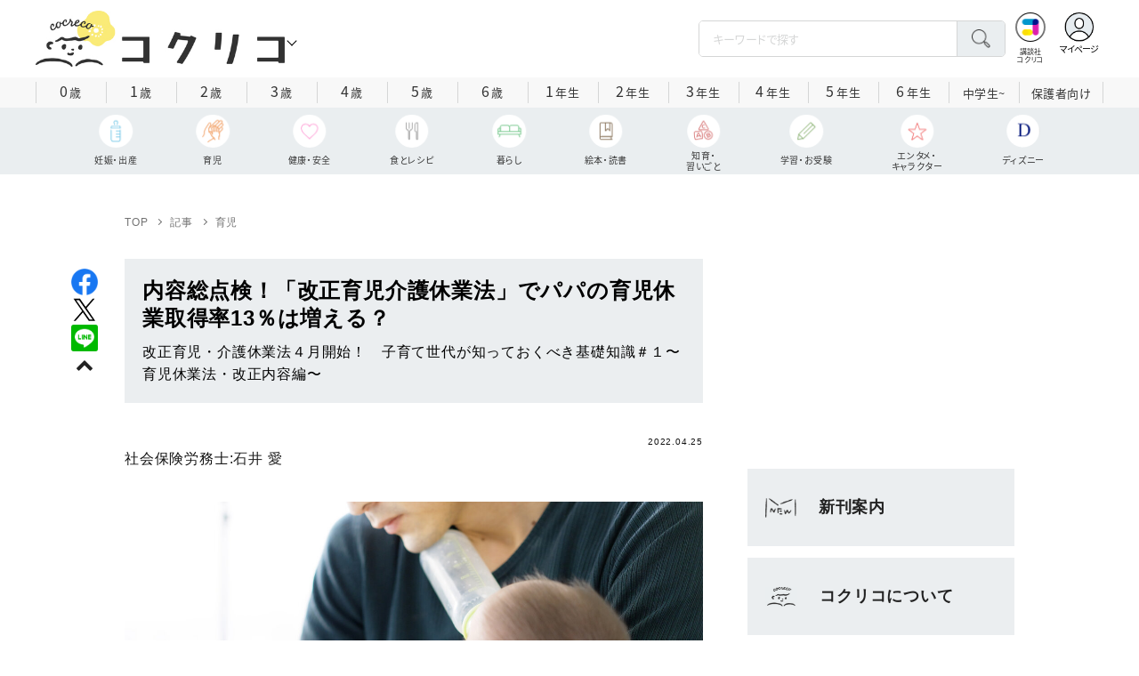

--- FILE ---
content_type: text/html; charset=utf-8
request_url: https://cocreco.kodansha.co.jp/cocreco%2Fgeneral/childcare/HItoW
body_size: 41918
content:













  <!DOCTYPE html>
<html>
  <head>
    


  <!-- NOTE: gigya用のScript Code -->
  <script src="https://cdns.gigya.com/js/gigya.js?apikey=4_Vjb_FUz6K6JjNrzlty4RXQ"></script>
 
  <!-- GTM DataLayer -->
  
  <script>
  var gigyaGlobalEventTracking = (function(){
    gigya.accounts.getAccountInfo({
      include: 'profile,data,identities-all,regSource',
      callback: function(res) {
        if (res.errorCode === 0 || res.errorCode === 206005) {
          /* GTM dataLayer push */
          window.dataLayer = window.dataLayer || [];
          dataLayer.push({
            'gig_code': res.UID,
            'event': 'gigya'
          });
          /* GTM dataLayer push */
        }
      }
    });
  });
  
  (function(callback){
    if (document.readyState === 'loading') {
      window.addEventListener('DOMContentLoaded', callback);
    } else {
      callback();
    }
  }(gigyaGlobalEventTracking));
  </script>
  <!-- END GTM DataLayer -->

    


<!-- headタグ内の上部に挿入されます -->

<script async src="https://securepubads.g.doubleclick.net/tag/js/gpt.js"></script>

<!-- DFP Header Tag Start -->
<script>
var googletag = googletag || {};
googletag.cmd = googletag.cmd || [];
var gptadslots = {};
googletag.cmd.push(function() {
googletag.defineSlot('/134974094/cocreco/CC_PC_rectangle_1st', ['fluid', [1, 1], [300, 250]], 'CC_PC_rectangle_1st').addService(googletag.pubads());
googletag.defineSlot('/134974094/cocreco/cocreco_PC_rectangle_2nd', [[1, 1], [300, 250], 'fluid'], 'cocreco_PC_rectangle_2nd').addService(googletag.pubads());
googletag.defineSlot('/134974094/cocreco/cocreco_PC_rectangle_3rd', ['fluid', [1, 1], [300, 250]], 'cocreco_PC_rectangle_3rd').addService(googletag.pubads());
googletag.defineSlot('/134974094/cocreco/cocreco_SP_rectangle_1st', ['fluid', [1, 1], [300, 250]], 'cocreco_SP_rectangle_1st').addService(googletag.pubads());
googletag.defineSlot('/134974094/cocreco/cocreco_SP_rectangle_2nd', [[1, 1], [300, 250], 'fluid'], 'cocreco_SP_rectangle_2nd').addService(googletag.pubads());
googletag.defineSlot('/134974094/cocreco/cocreco_SP_rectangle_3rd', [[1, 1], [300, 250], 'fluid'], 'cocreco_SP_rectangle_3rd').addService(googletag.pubads());
googletag.pubads()
    .setTargeting('URLs', location.pathname.substr(0,40))
    .setTargeting('Ref', document.referrer.length>0?document.referrer.split('/')[2]:'null')

googletag.pubads().enableSingleRequest();
    googletag.enableServices();
  });
  
var cX = cX || {}; cX.callQueue = cX.callQueue || [];
cX.callQueue.push(['invoke', function () {
	var cx_segments = cX.getUserSegmentIds({ persistedQueryId: 'ecd8a91406d797e64447b1e941fffcac99f45a94' });
    googletag.cmd.push(function () {
    	googletag.pubads().setTargeting('CxSegments', cx_segments);
    });
    cX.getSegments("20cf87c26683f0c58e0e9a1fa917d76eaf94849b", function (segments) {
    	var contextualIds = [];
        cX.Array.forEach(segments, function (cxTypedSegment, index) {
        	if (cxTypedSegment.type === "contextual") {
        		contextualIds.push(cxTypedSegment.id);
            }
        });
        googletag.cmd.push(function () {
       		googletag.pubads().setTargeting("CxContext", contextualIds);
        });
   	});
}]);
</script>
<!-- End OTAKAD Tag Start -->

<!-- Google Tag Manager -->
<script>(function(w,d,s,l,i){w[l]=w[l]||[];w[l].push({'gtm.start':
new Date().getTime(),event:'gtm.js'});var f=d.getElementsByTagName(s)[0],
j=d.createElement(s),dl=l!='dataLayer'?'&l='+l:'';j.async=true;j.src=
'https://www.googletagmanager.com/gtm.js?id='+i+dl;f.parentNode.insertBefore(j,f);
})(window,document,'script','dataLayer','GTM-W5GRT7P');</script>
<!-- End Google Tag Manager -->

<script type="text/javascript">
</script>

    <meta charset="UTF-8">
    <meta name="viewport" content="width=device-width,initial-scale=1">
    
    <title>内容総点検！「改正育児介護休業法」でパパの育児休業取得率13％は増える？ - コクリコ｜講談社</title>

    <link rel="stylesheet" href="https://use.fontawesome.com/releases/v5.10.2/css/all.css">
    <link rel="stylesheet" href="//cdn.jsdelivr.net/fontawesome/4.7.0/css/font-awesome.min.css">
    <link rel="stylesheet" media="screen" href="https://d34gglw95p9zsk.cloudfront.net/clipkit/stylesheets/application-1.0.css">
    
    <link rel="preconnect" href="https://fonts.gstatic.com">
    
    <link href="https://fonts.googleapis.com/css2?family=Dela+Gothic+One&family=Noto+Sans+JP:wght@300;400;500;700&family=Potta+One&family=Reggae+One&family=Stick&display=swap" rel="stylesheet">
    <link href="https://d34gglw95p9zsk.cloudfront.net/resources/assets/000/002/983/original/reset.css?1671022729" rel="stylesheet">
    <link href="https://unpkg.com/swiper@8.4.7/swiper-bundle.min.css" rel="stylesheet">
    <link href="https://d34gglw95p9zsk.cloudfront.net/resources/assets/000/002/965/original/flickity.css?1671022727" rel="stylesheet">
    <link href="https://d34gglw95p9zsk.cloudfront.net/resources/assets/000/002/962/original/editor.css?1671022726" media="all" rel="stylesheet">
    <link href="https://d34gglw95p9zsk.cloudfront.net/resources/assets/000/002/995/original/style.css?1765257796" rel="stylesheet">
    <link href="https://d34gglw95p9zsk.cloudfront.net/resources/assets/000/002/975/original/item_layout.css?1759886527" rel="stylesheet">
    <link href="https://d34gglw95p9zsk.cloudfront.net/resources/assets/000/003/299/original/layout.css?1744594356" rel="stylesheet">
    <link href="https://d34gglw95p9zsk.cloudfront.net/resources/assets/000/002/997/original/theme.css?1671022732" rel="stylesheet">
    <link href="https://d34gglw95p9zsk.cloudfront.net/resources/assets/000/003/014/original/cocreco.css?1743128439" rel="stylesheet">

    <!-- ICON -->
    <link rel="shortcut icon" type="image/vnd.microsoft.icon" href="https://d34gglw95p9zsk.cloudfront.net/sites/favicons/000/000/001/square/80a56901-c2c7-47f5-a5e3-8c4e1eeba7d5.png?1766714725">
    <link rel="icon" type="image/x-icon" href="https://d34gglw95p9zsk.cloudfront.net/sites/favicons/000/000/001/square/80a56901-c2c7-47f5-a5e3-8c4e1eeba7d5.png?1766714725">
    <link rel="shortcut icon" type="image/x-icon" href="https://d34gglw95p9zsk.cloudfront.net/sites/favicons/000/000/001/square/80a56901-c2c7-47f5-a5e3-8c4e1eeba7d5.png?1766714725">
    <link rel="apple-touch-icon" href="https://d34gglw95p9zsk.cloudfront.net/sites/touch_icons/000/000/001/square/ca2ad158-432d-431f-bccc-cf7062c0abc7.png?1766714725" sizes="180x180">
    <link rel="apple-touch-icon-precomposed" href="https://d34gglw95p9zsk.cloudfront.net/sites/touch_icons/000/000/001/square/ca2ad158-432d-431f-bccc-cf7062c0abc7.png?1766714725" sizes="180x180">
    <link rel="icon" type="image/png" href="https://d34gglw95p9zsk.cloudfront.net/sites/favicons/000/000/001/square/80a56901-c2c7-47f5-a5e3-8c4e1eeba7d5.png?1766714725" sizes="192x192">
    <link rel="alternate" type="application/rss+xml" href="https://cocreco.kodansha.co.jp/media.rss" title="講談社コクリコ｜講談社">

    <!-- jQuery-->
    <script src="https://d34gglw95p9zsk.cloudfront.net/clipkit/javascripts/default-1.0.js"></script>
    
    
    


  <script>
    $(function(){
      gigya.accounts.verifyLogin({
        callback: function(response) {
          if (response.errorCode !== 0) {
            // 非ログイン
          } else {
            // ログイン
            $('.js-login').attr('href', $('.js-login').data('signed-href'));
            $.ajax({
                url: '/users/me.json',
                type: 'GET',
                dataType: 'json',
                headers: {
                  "Content-Type": 'application/json'
                },
                processData: false
            })
            .done(function(response){
              if (response.user != null && response.user.image_medium_url.match(/missing\.png/) == null) {
                $('.js-login').html('<img class="header__login__profile--img" src="'+ response.user.image_medium_url +'" />');
              } else {
                $('.js-login .fa-user-circle').addClass('header__login__profile--keycolor');
              }
            });
          }
        }
      });
    });
  </script>


<script>
  if (location.pathname.indexOf('/member') !== 0 && location.pathname.indexOf('/akaiyume/member') !== 0 && location.pathname.indexOf('/akaiyume/choice') !== 0 && location.pathname.indexOf('/akaiyume/uec_form') !== 0) {
    location_search = ''
    if (location.search != '') {
      location_search = '?' + location.search;
    }
    document.cookie = 'clipkit_return_uri=' + encodeURIComponent(location.pathname + location_search) + '; path=/';
  } else if (location.pathname.indexOf('/akaiyume/member/sign_in') === 0) {
    const urlParams = new URLSearchParams(location.search);
    const returnPath = urlParams.get('return_path');
    if (returnPath) {
      document.cookie = 'clipkit_return_uri=' + encodeURIComponent(returnPath) + '; path=/';
    }
  }
</script>

<!-- お気に入りボタンのjs -->
<script src="https://d34gglw95p9zsk.cloudfront.net/resources/assets/000/002/565/original/favorite.js?1648083544"></script>
    
    
    <script src="https://d34gglw95p9zsk.cloudfront.net/clipkit/javascripts/application-1.0.js"></script>
    <script src="https://cdnjs.cloudflare.com/ajax/libs/Swiper/8.4.7/swiper-bundle.min.js"></script>
    <script src="https://d34gglw95p9zsk.cloudfront.net/resources/assets/000/002/973/original/infinite_load.js?1679483678"></script>
    <script src="https://d34gglw95p9zsk.cloudfront.net/resources/assets/000/002/984/original/script.js?1751271216"></script>
    <script src="https://d34gglw95p9zsk.cloudfront.net/resources/assets/000/002/976/original/list-switch.js?1671022728"></script>
    <script src="https://d34gglw95p9zsk.cloudfront.net/resources/assets/000/003/012/original/cocreco.js?1682906565"></script>
    
    
      <script src="https://d34gglw95p9zsk.cloudfront.net/resources/assets/000/000/852/original/image_restriction.js?1750226055"></script>
    
  
    
    
  
  
  <link rel="canonical" href="https://cocreco.kodansha.co.jp/cocreco/general/childcare/HItoW">
  
  <meta name="description" content="改正育児・介護休業法スタートで子育て世代が知っておくべきポイント第１回「育児休業法・改正内容編」。社会保険労務士の石井愛さん（よこはまみなと社会保険労務士事務所・所長）にインタビュー。全４回。">
  <meta name="keywords" content="子育てニュース">
  <meta name="twitter:card" content="summary_large_image">
  <meta name="twitter:site" content="@cocrecoOfficial" />
  <meta name="twitter:domain" content="cocreco.kodansha.co.jp">
  <meta name="twitter:title" content="内容総点検！「改正育児介護休業法」でパパの育児休業取得率13％は増える？ - コクリコ｜講談社">
  <meta name="twitter:image" content="https://d34gglw95p9zsk.cloudfront.net/articles/images/000/019/955/medium/5103ab63-8359-4f37-9775-bc3f42a061b7.jpg?1650333934">
  <meta name="twitter:description" content="改正育児・介護休業法スタートで子育て世代が知っておくべきポイント第１回「育児休業法・改正内容編」。社会保険労務士の石井愛さん（よこはまみなと社会保険労務士事務所・所長）にインタビュー。全４回。">
  <meta property="og:site_name" content="コクリコ｜講談社">
  <meta property="og:title" content="内容総点検！「改正育児介護休業法」でパパの育児休業取得率13％は増える？ - コクリコ｜講談社">
  <meta property="og:description" content="改正育児・介護休業法スタートで子育て世代が知っておくべきポイント第１回「育児休業法・改正内容編」。社会保険労務士の石井愛さん（よこはまみなと社会保険労務士事務所・所長）にインタビュー。全４回。">
  <meta property="og:type" content="article">
  <meta property="og:url" content="https://cocreco.kodansha.co.jp/cocreco/general/childcare/HItoW">
  <meta property="og:image" content="https://d34gglw95p9zsk.cloudfront.net/articles/images/000/019/955/large/5103ab63-8359-4f37-9775-bc3f42a061b7.jpg?1650333934">
  
  




<script type="application/ld+json">
{
  "@context": "http://schema.org",
  "@type": "NewsArticle",
  "name": "講談社",
  "mainEntityOfPage":{
    "@type":"WebPage",
    "@id": "https://cocreco.kodansha.co.jp/cocreco/general/childcare/HItoW"
  },
  "headline": "内容総点検！「改正育児介護休業法」でパパの育児休業取得率13％は増える？",
  "subtitle": "改正育児・介護休業法４月開始！　子育て世代が知っておくべき基礎知識＃１〜育児休業法・改正内容編〜",
  "image": {
    "@type": "ImageObject",
    "url": "https://d34gglw95p9zsk.cloudfront.net/articles/images/000/019/955/medium/5103ab63-8359-4f37-9775-bc3f42a061b7.jpg?1650333934",
    "width": 800,
    "height": 600
  },
  "datePublished": "2022-04-25T11:04:00+09:00",
  "dateModified": "2022-07-16T12:38:00+09:00",
  "publisher": {
    "@type": "Organization",
    "name": "講談社コクリコ｜講談社",
    "logo": {
      "@type": "ImageObject",
      "url": "https://d34gglw95p9zsk.cloudfront.net/sites/logos/000/000/001/logo_sm/d0386f3a-f566-449b-82b3-55e047dcbf7a.jpg?1766714725"
    }
  },
  "description": "改正育児・介護休業法スタートで子育て世代が知っておくべきポイント第１回「育児休業法・改正内容編」。社会保険労務士の石井愛さん（よこはまみなと社会保険労務士事務所・所長）にインタビュー。全４回。"
  ,
  "author": {
    "@type": "Person",
    "name": "石井 愛,島影 真奈美"
  }
  }
</script>

<script type="application/ld+json">
{
  "@context": "http://schema.org/",
  "@type": "BreadcrumbList",
  "itemListElement": [
    
  
  
  
  
    {"@type": "ListItem","position": 1,"item":{"@id": "https://cocreco.kodansha.co.jp/cocreco","name": "TOP"}},
  
  
    {"@type": "ListItem","position": 2,"item":{"@id": "https://cocreco.kodansha.co.jp/cocreco/general","name": "記事"}},
  
  
    {"@type": "ListItem","position": 3,"item":{"@id": "https://cocreco.kodansha.co.jp/cocreco/general/childcare","name": "育児"}},
  
    {"@type": "ListItem","position": 4,"item":{"@id": "https://cocreco.kodansha.co.jp/cocreco/general/childcare/HItoW","name": "内容総点検！「改正育児介護休業法」でパパの育児休業取得率13％は増える？"}}
  ]
}
</script>

<script type="application/json" id="cocreco-article-json-attributes">
{
  "media": "cocreco",
  "articleid": "HItoW",
  "current_page": "1",
  "total_page": "2",
  "tag_names": "子育てニュース",
  "category_name": "育児"
}
</script>
  
<script>
  let ids = localStorage.getItem('cocrecoViewedArticleIds');
  if (ids) {
    ids = ids.split(',');
  } else {
    ids = [];
  }
  ids.unshift('HItoW');
  ids = [... new Set(ids)].slice(0, 30);
  localStorage.setItem('cocrecoViewedArticleIds', ids.join(','));
</script>


    
    
    
    
    <!-- headタグ内の下部に挿入されます -->
    <style>
  @media screen and (max-width: 767px) {
    .st-footer__contact li:first-child{
      width: 170px;
      text-align:right;
    }
  }
  .st-footer__contact li:nth-child(2){
    width: 150px;
  }
  .st-footer__contact{
    width: 33rem;
  }
  .category-thum {
    margin-bottom: 32px;
  }
  .category-thum img {
    width: 100%;
  }
  .category-ttl {
    font-size: 25px;
    font-weight: 600;
    text-align: center;
    border-bottom: 12px solid;
    margin-bottom: 23px;
    padding-bottom: 9px;
  }
  .category-txt {
    padding: 24px 26px;
    border: 5px solid;
    font-size: 15px;
    margin-bottom: 40px;
    line-height: 1.5;
  }
  .l-select__box__wrap .l-select__box .l-select__item {
    font-size: 15px;
    line-height: 1;
  }
  .l-select__box__wrap {
    margin-bottom: 40px;
  }
  @media screen and (max-width: 767px) {
    .category-thum {
      margin-bottom: 16px;
    }
    .category-ttl {
      border-bottom: 6px solid;
      margin-bottom: 20px;
      padding-bottom: 6px;
    }
    .category-txt {
      padding: 15px;
      margin-bottom: 15px;
    }
    .l-select__box__wrap {
      display: flex;
      justify-content: space-between;
      margin-bottom: -29px;
      position: relative;
    }
    .l-select__box__wrap .l-select__box {
      margin-left: inherit;
    }
    .l-select__box__wrap ul.tab_change {
      top: 4px;
    }
    .move main.archive .sec-archive {
      margin-top: -49px;
    }
  }
  
  body.cocreco .category-ttl {
    border-color: #A0BED2;
  }
  
  body.cocreco .category-txt {
    border-color: #E1E2E2;
  }
  
  body.move .category-ttl {
    border-color: #EC6D20;
  }
  
  body.move .category-txt {
    border-color: #FF9453;
  }
  
  body.genki .category-ttl {
    border-color: #FFD900;
  }
  
  body.genki .category-txt {
    border-color: #FFEEAC;
  }
  
  body.telemaga .category-ttl {
    border-color: #E5BD54;
  }
  
  body.telemaga .category-txt {
    border-color: #777777;
  }
  
  body.anehime .category-ttl {
    border-color: #FF2E91;
  }
  
  body.anehime .category-txt {
    border-color: #FCE9F2;
  }
  
  body.ehon .category-ttl {
    border-color: #d3c095;
  }
  
  body.ehon .category-txt {
    border-color: #f1ebdd;
  }
  
  body.aoitori .category-ttl {
    border-color: #00aeef;
  }
  
  body.aoitori .category-txt {
    border-color: #e0f0f6;
  }
  
  .item_roulette {
    display: flex;
    flex-direction: column;
    align-items: center;
  }

  .item_roulette_play,
  .item_roulette_stop,
  .item_roulette_result_img {
    max-width: 400px;
  }
  .item_roulette_play img,
  .item_roulette_stop img,
  .item_roulette_result_img img {
    width: 100%;
  }
  .item_roulette_border .item_roulette_play img,
  .item_roulette_border .item_roulette_stop img,
  .item_roulette_border .item_roulette_result_img img {
    border: 1px solid #9fa0a0;
  }
  .item_roulette_play,
  .item_roulette_stop {
    cursor: pointer;
  }
  .item_roulette_result_img {
    margin-bottom: 15px
  }
  .item_roulette_stop {
    display: none;
  }
  .item_roulette_result {
    display: none;
  }
  .item_roulette_result_txt {
    text-align: center;
  }
  .item_roulette_result_btn {
    text-align: center;
  }
  .item_roulette_result_btn a {
    display: inline-block;
    padding: 10px 40px;
    background-color: #000;
    color: #fff;
    border-radius: 4px;
    text-decoration: none!important;
  }
  .item_roulette_result_btn a[target="_blank"]:after {
    display: none;
  }
  .item_roulette_result_btn a:hover {
    opacity: .8;
  }
  .item_roulette_more {
    margin-top: 15px;
    text-align: center;
  }
  .item_roulette_more button {
    background-color: #ffffff;
    border: 1px solid #000;
    border-radius: 4px;
    padding: 3px 6px;
  }
  .media-label {
    background: #E6ECF0;
    border: 1px solid #CBCBCB;
    color: #444444;
    display: block;
    width: 9rem;
    padding: .3rem .5rem .2rem;
    border-radius: 2px;
    font-size: 1rem;
    text-align: center;
    line-height: 1.2;
    letter-spacing: -0.03em;
  }
  .media-label:hover {
    opacity: 1!important;
  }
  .media-label.telemaga {
    background: #777777;
    border: 1px solid #666666;
    color: #FFF;
  }
  .media-label.telemaga:hover {
    background: #000000;
    border: 1px solid #000000;
    color: #CBCBCB;
  }
  .media-label.anehime {
    background: #FCE9F2;
    border: 1px solid #E53990;
    color: #E53990;
  }
  .media-label.anehime:hover {
    background: #E53990;
    border: 1px solid #E53990;
    color: #FCE9F2;
  }
  .media-label.move {
    background: #FF9453;
    border: 1px solid #EC6D20;
    color: #FFF;
  }
  .media-label.move:hover {
    background: #FFFFFF;
    border: 1px solid #EC6D20;
    color: #EC6D20;
  }
  .media-label.genki {
    background: #FFEEAC;
    border: 1px solid #FFD900;
    color: #444;
  }
  .media-label.genki:hover {
    background: #FFD900;
    border: 1px solid #FFD900;
    color: #FFFFFF;
  }
  .media-label.cocrecoKodansh {
    background: #E6ECF0;
    border: 1px solid #CBCBCB;
    color: #444444;
  }
  .media-label.cocrecoKodansh:hover {
    background: #A0A0A0;
    border: 1px solid #E6ECF0;
    color: #E6ECF0;
  }
  .media-label.cocreco {
    background: #FFFFFF;
    border: 1px solid #CBCBCB;
    color: #444444;
  }
  .media-label.cocreco:hover {
    background: #CBCBCB;
    border: 1px solid #CBCBCB;
    color: #FFFFFF;
  }
  .media-label.charamel {
    background: #FFF3E1;
    border: 1px solid #E94709;
    color: #E94709;
  }
  .media-label.charamel:hover {
    background: #E94709;
    border: 1px solid #E94709;
    color: #FFFFFF;
  }
  .media-label.ehon {
    background: #f1ebdd;
    border: 1px solid #d3c095;
  }
  .media-label.ehon:hover {
    background: #d3c095;
    border: 1px solid #d3c095;
    color: #FFFFFF;
  }
  .media-label.aoitori {
    background: #e0f0f6;
    border: 1px solid #00aeef;
  }
  .media-label.aoitori:hover {
    background: #00aeef;
    border: 1px solid #00aeef;
    color: #FFFFFF;
  }
  .media-label.akaiyume {
    background: #fff;
    border: 1px solid #c21514;
  }
  .media-label.akaiyume:hover {
    background: #c21514;
    border: 1px solid #c21514;
    color: #FFFFFF;
  }
</style>
  <meta name="csrf-param" content="authenticity_token" />
<meta name="csrf-token" content="ddCRSqbCzNraFKzYmwmEeC9wY6B+wacnWQsBLCbVOSftdeC+xfyefjjbUiU9QW6tJsKCjPBcoa7mAPHoSKWB/g==" /><link rel="next" href="/cocreco%2Fgeneral/childcare/HItoW?page=2" /><script>window.routing_root_path = '';
window.site_name = 'media';
I18n.defaultLocale = 'ja';
I18n.locale = 'ja';</script></head>

  <body class="content__article cocreco">
    <!-- bodyタグ内の上部に挿入されます -->


    
















<div class="l-header media--cocreco" >
  <div class="l-header__body">
    <form action="/cocreco/search" method="get" onsubmit="return detailedSearch()">
      <div class="l-header__cont">
        <div class="l-header__inner"> 
          <div class="l-header__ttl">

  <div class="l-header__ttl__logo l-header__ttl__logo--cocreco"><a href="/cocreco"> <img src="https://d34gglw95p9zsk.cloudfront.net/sites/logos/000/000/001/logo_sm/d0386f3a-f566-449b-82b3-55e047dcbf7a.jpg?1766714725" alt="WEB コクリコ"/></a></div>

            <button class="l-header__btn" type="button"></button>
          </div>
          <div class="l-header__left">
            <div class="l-header__box-wrap">
              <div class="l-header__box">
                <input class="l-header__box__txt js-pc-search js-search__pc__keyword" type="search" name="search" placeholder="キーワードで探す"/>
                <button class="l-header__box__btn js-header__search_btn" type="submit"></button>
              </div>
            </div>
            <div class="l-header__ic">
              
              <div class="l-header__ic__item l-header__ic__item--kodansya"><a href="/"><span class="l-header__ic__txt"><span class="l-header__ic__txt__small">講談社<br/>コクリコ</span></span></a></div>
              <div class="l-header__ic__item l-header__ic__item--mypage">
                <a class="js-login" href="/member/sign_in?return_path=/cocreco%2Fgeneral/childcare/HItoW" data-signed-href="/member/mypage">
                </a>
                <span class="l-header__ic__txt_out l-header__ic__txt--cen">マイページ</span>
              </div>
            </div>
          </div>
        </div>
        <div class="l-header__links">
          <div class="l-header__links__inner">
            <ul class="l-header__links__list"> 
              <li> <a href="/">
                  <div class="l-header__links__img l-header__links__img--cocreco-kodansha"><img src="https://d34gglw95p9zsk.cloudfront.net/resources/assets/000/003/253/original/ic_logo_cocreco-kodansha.svg?1671152148" alt="講談社コクリコ" loading="lazy"/></div>
                  <p class="l-header__links__txt">講談社コクリコ</p></a></li>
              <li> <a href="https://cocreco.kodansha.co.jp/cocreco">
                  <div class="l-header__links__img l-header__links__img--cocreco"><img src="https://d34gglw95p9zsk.cloudfront.net/resources/assets/000/003/254/original/ic_logo_cocreco.svg?1671152148" alt="コクリコ" loading="lazy"/></div>
                  <p class="l-header__links__txt">コクリコ</p></a></li>
              <li> <a href="https://cocreco.kodansha.co.jp/move">
                  <div class="l-header__links__img l-header__links__img--move"><img src="https://d34gglw95p9zsk.cloudfront.net/resources/assets/000/003/256/original/ic_logo_move.svg?1671152149" alt="講談社の動く図鑑MOVE" loading="lazy"/></div>
                  <p class="l-header__links__txt"><small>講談社の</small>動く図鑑MOVE</p></a></li>
              <li> <a href="https://cocreco.kodansha.co.jp/genki">
                  <div class="l-header__links__img l-header__links__img--genki"><img src="https://d34gglw95p9zsk.cloudfront.net/resources/assets/000/003/977/original/ic_logo_genki.svg?1703049125" alt="WEB げんき" loading="lazy"/></div>
                  <p class="l-header__links__txt">WEB げんき</p></a></li>
              <li> <a href="https://cocreco.kodansha.co.jp/telemaga">
                  <div class="l-header__links__img l-header__links__img--telemaga"><img src="https://d34gglw95p9zsk.cloudfront.net/resources/assets/000/003/257/original/ic_logo_telemaga.svg?1671152149" alt="TELEMAGA.net" loading="lazy"/></div>
                  <p class="l-header__links__txt">TELEMAGA.net</p></a></li>
              <li> <a href="https://cocreco.kodansha.co.jp/anehime">
                  <div class="l-header__links__img l-header__links__img--anehime"><img src="https://d34gglw95p9zsk.cloudfront.net/resources/assets/000/003/252/original/ic_logo_anehime.svg?1671152148" alt="Aneひめ.net" loading="lazy"/></div>
                  <p class="l-header__links__txt">Aneひめ.net</p></a></li>
              
              <li> <a href="https://cocreco.kodansha.co.jp/ehon">
                  <div class="l-header__links__img l-header__links__img--ehon"><img src="https://d34gglw95p9zsk.cloudfront.net/resources/assets/000/003/926/original/ic_logo_ehon.svg?1695880746" alt="えほん通信" loading="lazy"/></div>
                  <p class="l-header__links__txt"><small>講談社</small>えほん通信</p></a></li>
              <li> <a href="https://cocreco.kodansha.co.jp/aoitori">
                  <div class="l-header__links__img l-header__links__img--aoitori"><img src="https://d34gglw95p9zsk.cloudfront.net/resources/assets/000/004/068/original/ic_logo_aoitori.svg?1709086901" alt="青い鳥文庫" loading="lazy"/></div>
                  <p class="l-header__links__txt">青い鳥文庫</p></a></li>
              
              <li>
                <a href="https://cocreco.kodansha.co.jp/akaiyume">
                  <div class="l-header__links__img l-header__links__img--akaiyume"><img src="https://d34gglw95p9zsk.cloudfront.net/resources/assets/000/004/823/original/ic_logo_akaiyume.svg?1726188704" alt="赤い夢学園"/></div>
                  <p class="l-header__links__txt"><small>はやみねかおる FAN CLUB</small>赤い夢学園</p>
                </a>
              </li>
              
            </ul>
          </div>
        </div>
      </div>
      <div class="l-search">
        <div class="l-search__body">
          <div class="l-search__inner">
            <div class="l-search__box">
              <input class="l-search__box__txt js-search__keyword" type="search" name="search" placeholder="キーワードで探す"/>
              <button class="l-search__box__btn js-header__search_btn" type="submit"></button>
            </div>
            <div class="l-search__cont">
              <div class="l-search__cont__block l-search__cont__block--tag">
                <p class="l-search__cont__block__ttl">人気ワード</p>
                <ul class="l-search__cont__item l-search__cont__item--tag  js-search__header__tags">
<!-- loop START -->



  
    
    
    
                  <li>
                    <input class="l-search__cont__item__mark" type="checkbox" id="item01_checkbox1" value="子育て"/>
                    <label class="l-search__cont__item__label" for="item01_checkbox1">子育て</label>
                  </li>
    
  
    
    
  
    
    
    
                  <li>
                    <input class="l-search__cont__item__mark" type="checkbox" id="item01_checkbox2" value="不登校"/>
                    <label class="l-search__cont__item__label" for="item01_checkbox2">不登校</label>
                  </li>
    
  
    
    
  
    
    
    
                  <li>
                    <input class="l-search__cont__item__mark" type="checkbox" id="item01_checkbox3" value="絵本"/>
                    <label class="l-search__cont__item__label" for="item01_checkbox3">絵本</label>
                  </li>
    
  
    
    
    
                  <li>
                    <input class="l-search__cont__item__mark" type="checkbox" id="item01_checkbox4" value="ディズニー"/>
                    <label class="l-search__cont__item__label" for="item01_checkbox4">ディズニー</label>
                  </li>
    
  
    
    
    
                  <li>
                    <input class="l-search__cont__item__mark" type="checkbox" id="item01_checkbox5" value="図鑑"/>
                    <label class="l-search__cont__item__label" for="item01_checkbox5">図鑑</label>
                  </li>
    
  
    
    
    
                  <li>
                    <input class="l-search__cont__item__mark" type="checkbox" id="item01_checkbox6" value="中学受験"/>
                    <label class="l-search__cont__item__label" for="item01_checkbox6">中学受験</label>
                  </li>
    
  

<!-- loop END -->
                </ul>
              </div>

              <div class="l-search__cont__block l-search__cont__block--age">
                <p class="l-search__cont__block__ttl">年齢・学年</p>
                <ul class="l-search__cont__item l-search__cont__item--age js-search__header__ages">
                  
                  <li>
                    <input class="l-search__cont__item__mark" type="checkbox" id="item02_checkbox01" value="0歳"/>
                    <label class="l-search__cont__item__label" for="item02_checkbox01">0歳</label>
                  </li>
                  <li>
                    <input class="l-search__cont__item__mark" type="checkbox" id="item02_checkbox02" value="1歳"/>
                    <label class="l-search__cont__item__label" for="item02_checkbox02">1歳</label>
                  </li>
                  <li>
                    <input class="l-search__cont__item__mark" type="checkbox" id="item02_checkbox03" value="2歳"/>
                    <label class="l-search__cont__item__label" for="item02_checkbox03">2歳</label>
                  </li>
                  <li>
                    <input class="l-search__cont__item__mark" type="checkbox" id="item02_checkbox04" value="3歳"/>
                    <label class="l-search__cont__item__label" for="item02_checkbox04">3歳</label>
                  </li>
                  <li>
                    <input class="l-search__cont__item__mark" type="checkbox" id="item02_checkbox05" value="4歳"/>
                    <label class="l-search__cont__item__label" for="item02_checkbox05">4歳</label>
                  </li>
                  <li>
                    <input class="l-search__cont__item__mark" type="checkbox" id="item02_checkbox06" value="5歳"/>
                    <label class="l-search__cont__item__label" for="item02_checkbox06">5歳</label>
                  </li>
                  <li>
                    <input class="l-search__cont__item__mark" type="checkbox" id="item02_checkbox07" value="6歳"/>
                    <label class="l-search__cont__item__label" for="item02_checkbox07">6歳</label>
                  </li>
                  
                  <li>
                    <input class="l-search__cont__item__mark" type="checkbox" id="item02_checkbox08" value="小学1年生"/>
                    <label class="l-search__cont__item__label" for="item02_checkbox08">1年生</label>
                  </li>
                  <li>
                    <input class="l-search__cont__item__mark" type="checkbox" id="item02_checkbox09" value="小学2年生"/>
                    <label class="l-search__cont__item__label" for="item02_checkbox09">2年生</label>
                  </li>
                  <li>
                    <input class="l-search__cont__item__mark" type="checkbox" id="item02_checkbox10" value="小学3年生"/>
                    <label class="l-search__cont__item__label" for="item02_checkbox10">3年生</label>
                  </li>
                  <li>
                    <input class="l-search__cont__item__mark" type="checkbox" id="item02_checkbox11" value="小学4年生"/>
                    <label class="l-search__cont__item__label" for="item02_checkbox11">4年生</label>
                  </li>
                  <li>
                    <input class="l-search__cont__item__mark" type="checkbox" id="item02_checkbox12" value="小学5年生"/>
                    <label class="l-search__cont__item__label" for="item02_checkbox12">5年生</label>
                  </li>
                  <li>
                    <input class="l-search__cont__item__mark" type="checkbox" id="item02_checkbox13" value="小学6年生"/>
                    <label class="l-search__cont__item__label" for="item02_checkbox13">6年生</label>
                  </li>
                  
                  <li>
                    <input class="l-search__cont__item__mark" type="checkbox" id="item02_checkbox14" value="中学生〜"/>
                    <label class="l-search__cont__item__label" for="item02_checkbox14">中学生~</label>
                  </li>
                  <li>
                    <input class="l-search__cont__item__mark" type="checkbox" id="item02_checkbox15" value="保護者向け"/>
                    <label class="l-search__cont__item__label l-search__cont__item__label--fz" for="item02_checkbox15">保護者向け</label>
                  </li>
                  
                </ul>
              </div>

            </div>
            <div class="l-search__btn-area">
              <button class="l-search__btn js-header__search_btn" type="submit">検索する</button>
            </div>
          </div>
          <button class="l-search__close" type="button"></button>
        </div>
      </div>
    </form>

    <div class="t-carousel">
      <div class="t-carousel__age js-scroll"><span class="js-scroll__btn js-scroll__btn--prev"></span><span class="js-scroll__btn js-scroll__btn--next"></span>
        <div class="t-carousel__inner js-scroll__area js-mousedragscroll">
          <ul class="t-carousel__age__list js-scroll__cont">
            <li> <a href="/ages/age0/" ontouchstart=""> <span class="t-carousel__age__num">0</span>歳</a></li>
            <li> <a href="/ages/age1/" ontouchstart=""> <span class="t-carousel__age__num">1</span>歳</a></li>
            <li> <a href="/ages/age2/" ontouchstart=""> <span class="t-carousel__age__num">2</span>歳</a></li>
            <li> <a href="/ages/age3/" ontouchstart=""> <span class="t-carousel__age__num">3</span>歳</a></li>
            <li> <a href="/ages/age4/" ontouchstart=""> <span class="t-carousel__age__num">4</span>歳</a></li>
            <li> <a href="/ages/age5/" ontouchstart=""> <span class="t-carousel__age__num">5</span>歳</a></li>
            <li> <a href="/ages/age6/" ontouchstart=""> <span class="t-carousel__age__num">6</span>歳</a></li>
            <li> <a href="/ages/elementary1/" ontouchstart=""> <span class="t-carousel__age__num">1</span>年生</a></li>
            <li> <a href="/ages/elementary2/" ontouchstart=""> <span class="t-carousel__age__num">2</span>年生</a></li>
            <li> <a href="/ages/elementary3/" ontouchstart=""> <span class="t-carousel__age__num">3</span>年生</a></li>
            <li> <a href="/ages/elementary4/" ontouchstart=""> <span class="t-carousel__age__num">4</span>年生</a></li>
            <li> <a href="/ages/elementary5/" ontouchstart=""> <span class="t-carousel__age__num">5</span>年生</a></li>
            <li> <a href="/ages/elementary6/" ontouchstart=""> <span class="t-carousel__age__num">6</span>年生</a></li>
            <li class="t-carousel__age__fz"><a href="/ages/over13/" ontouchstart="">中学生~</a></li>
            <li class="t-carousel__age__fz t-carousel__age__lg"><a href="/ages/parent/" ontouchstart="">保護者向け</a></li>
          </ul>
        </div>
      </div>
      <div class="t-carousel__genre js-scroll"><span class="js-scroll__btn js-scroll__btn--prev"></span><span class="js-scroll__btn js-scroll__btn--next"></span>
        <div class="t-carousel__inner js-scroll__area js-mousedragscroll">
          <ul class="t-carousel__genre__list js-scroll__cont">
            <li> <a class="t-carousel__genre--birth" href="/cocreco/general/birth" ontouchstart=""><span class="t-carousel__genre__txt t-carousel__genre__txt--cen">妊娠・出産</span></a></li>
            <li> <a class="t-carousel__genre--childcare" href="/cocreco/general/childcare" ontouchstart=""><span class="t-carousel__genre__txt t-carousel__genre__txt--cen">育児</span></a></li>
            <li> <a class="t-carousel__genre--health" href="/cocreco/general/health" ontouchstart=""><span class="t-carousel__genre__txt t-carousel__genre__txt--cen">健康・安全</span></a></li>
            <li> <a class="t-carousel__genre--eat" href="/cocreco/general/eat" ontouchstart=""><span class="t-carousel__genre__txt t-carousel__genre__txt--cen">食とレシピ</span></a></li>
            <li> <a class="t-carousel__genre--life" href="/cocreco/general/life" ontouchstart=""><span class="t-carousel__genre__txt t-carousel__genre__txt--cen">暮らし</span></a></li>
            <li> <a class="t-carousel__genre--story" href="/cocreco/general/books" ontouchstart=""><span class="t-carousel__genre__txt t-carousel__genre__txt--cen">絵本・読書</span></a></li>
            <li> <a class="t-carousel__genre--education" href="/cocreco/general/education" ontouchstart=""><span class="t-carousel__genre__txt">知育・<br>習いごと</span></a></li>
            <li> <a class="t-carousel__genre--study" href="/cocreco/general/study" ontouchstart=""><span class="t-carousel__genre__txt t-carousel__genre__txt--cen">学習・お受験</span></a></li>
            <li> <a class="t-carousel__genre--entertainment" href="/cocreco/general/entertainment" ontouchstart=""><span class="t-carousel__genre__txt">エンタメ・<br>キャラクター</span></a></li>
            <li> <a class="t-carousel__genre--disney" href="/cocreco/general/disney" ontouchstart=""><span class="t-carousel__genre__txt t-carousel__genre__txt--cen">ディズニー</span></a></li>
          </ul>
        </div>
      </div>
    </div>

  </div>


  <nav class="l-nav" role="navigation" id="nav">
  
      <div class="l-nav__inner">
        <div class="l-nav__cont">
          <div class="l-nav__cont__item l-nav__cont__item--genre"><a href="/genres" ontouchstart=""> <span class="l-nav__img"><img src="https://d34gglw95p9zsk.cloudfront.net/resources/assets/000/003/045/original/ic_nav_01.png?1671152099" alt="ジャンル"/></span><span class="l-nav__txt">ジャンル</span></a></div>
          <div class="l-nav__cont__item l-nav__cont__item--ranking"><a href="/ranking" ontouchstart=""> <span class="l-nav__img"><img src="https://d34gglw95p9zsk.cloudfront.net/resources/assets/000/003/047/original/ic_nav_03.png?1671152100" alt="ランキング"/></span><span class="l-nav__txt">ランキング</span></a></div>
          <div class="l-nav__cont__item l-nav__cont__item--event"><a href="/event_present" ontouchstart=""> <span class="l-nav__img"><img src="https://d34gglw95p9zsk.cloudfront.net/resources/assets/000/003/046/original/ic_nav_02.png?1671152099" alt="イベント・プレゼント"/></span><span class="l-nav__txt l-nav__txt--lg">イベント<br/>プレゼント</span></a></div>
          <div class="l-nav__cont__item l-nav__cont__item--search"><a class="js-sp-search" href=""><span class="l-nav__img"><img src="https://d34gglw95p9zsk.cloudfront.net/resources/assets/000/003/048/original/ic_nav_04.png?1671152100" alt="検索"/></span><span class="l-nav__txt">検索</span></a></div>
          <div class="l-nav__cont__item">
            <button class="l-nav__btn"><span class="l-nav__img"><img src="https://d34gglw95p9zsk.cloudfront.net/resources/assets/000/003/054/original/ic_nav_10.png?1671152101" alt="メニューボタン"/></span></button>
          </div>
        </div>
      </div>
      <div class="l-nav__body">
        <div class="l-nav__body__inner"> 
          <div class="l-nav__head"> 
            <p class="l-nav__head__ttl"><span class="l-nav__head__ttl__img"><img src="https://d34gglw95p9zsk.cloudfront.net/resources/assets/000/003/266/original/logo_cocreco.svg?1671152151" alt="コクリコ"/></span>をもっと楽しもう</p>
            <p class="l-nav__head__txt">「コクリコ」の会員サービス「講談社コクリコCLUB」（無料）は、メルマガ、イベント、プレゼントなどの各種サービスや便利機能が盛りだくさんです。</p>
            <div class="l-nav__head__btn">
              <div class="btn btn--nav btn--nav-login"><a href="https://cocreco.kodansha.co.jp/member/sign_in?return_path=/" ontouchstart="">ログイン</a></div>
              <div class="btn btn--nav btn--nav-touroku"><a href="https://cocreco.kodansha.co.jp/member/sign_up?return_path=/" ontouchstart="">新規会員登録</a></div>
            </div>
          </div>
          <ul class="l-nav__list">
            <li><a href="/cocreco/general" ontouchstart="">新着記事</a></li>
            <li class="l-nav__list__acc js-acc">
              <p class="l-nav__list__acc__txt js-acc__btn">カテゴリ別一覧</p>
              <ul class="l-nav__menu js-acc__cont">
                <li> <a href="/cocreco/general/birth" ontouchstart="">妊娠・出産</a></li>
                <li> <a href="/cocreco/general/childcare" ontouchstart="">育児</a></li>
                <li> <a href="/cocreco/general/health" ontouchstart="">健康・安全</a></li>
                <li> <a href="/cocreco/general/eat" ontouchstart="">食とレシピ</a></li>
                <li> <a href="/cocreco/general/life" ontouchstart="">暮らし</a></li>
                <li class="l-nav__list__acc l-nav__list__acc--l js-acc">
                  <p class="l-nav__list__acc__txt js-acc__btn">絵本・読書</p>
                    <ul class="l-nav__menu js-acc__cont">
                    
                    
                      <li><a href="/cocreco/general/books/picturebook">絵本・読み聞かせ</a></li>
                    
                      <li><a href="/cocreco/general/books/juvenileliterature">児童文学</a></li>
                    
                      <li><a href="/cocreco/general/books/nonfiction">ノンフィクション・歴史</a></li>
                    
                      <li><a href="/cocreco/general/books/manga">漫画</a></li>
                    
                      <li><a href="/cocreco/general/books/award">新人賞のご案内（児童文学）</a></li>
                    
                      <li><a href="/cocreco/general/books/pb-innovation-award">読者と選ぶ あたらしい絵本大賞</a></li>
                    
                      <li><a href="/cocreco/general/books/gift-ehon">絵本のプロが選ぶギフト絵本</a></li>
                    
                      <li><a href="/cocreco/general/books/iidaichishi">飯田一史おススメ本</a></li>
                    
                      <li><a href="/cocreco/general/books">絵本・読書</a></li>
                  </ul>
                </li>
                <li> <a href="/cocreco/general/education" ontouchstart="">知育・習いごと</a></li>
                <li> <a href="/cocreco/general/study" ontouchstart="">学習・お受験</a></li>
                <li> <a href="/cocreco/general/entertainment" ontouchstart="">エンタメ・キャラクター</a></li>
                <li class="l-nav__list__acc l-nav__list__acc--l js-acc">
                  <p class="l-nav__list__acc__txt js-acc__btn">ディズニー</p>
                  <ul class="l-nav__menu js-acc__cont">
                    
                    
                      <li><a href="/cocreco/general/disney/resort">東京ディズニーリゾート</a></li>
                    
                      <li><a href="/cocreco/general/disney/news">ディズニー</a></li>
                    
                      <li><a href="/cocreco/general/disney/princess">ディズニープリンセス</a></li>
                    
                      <li><a href="/cocreco/general/disney/dchallenge">ディズニーファン・チャレンジ</a></li>
                    
                      <li><a href="/cocreco/general/disney">ディズニー</a></li>
                  </ul>
                </li>
              </ul>
            </li>
            <li class="l-nav__list__acc js-acc">
              <p class="l-nav__list__acc__txt js-acc__btn">連載</p>
              <ul class="l-nav__menu js-acc__cont">
              
              
                <li><a href="/tags/%E3%81%8A%E3%81%AB%E3%81%8E%E3%82%8A%E3%83%AC%E3%82%B7%E3%83%9430">おにぎりレシピ30</a></li>
              
                <li><a href="/tags/%E3%83%8A%E3%82%B3%E5%AE%B6%E3%81%AE%E9%A0%91%E5%BC%B5%E3%82%89%E3%81%AA%E3%81%84%E5%AD%90%E8%82%B2%E3%81%A6in%E6%9D%B1%E5%8C%97">ナコ家の頑張らない子育てin東北</a></li>
              
                <li><a href="/tags/%E3%82%B3%E3%82%AF%E3%83%AA%E3%82%B3%E3%83%A9%E3%83%9C">コクリコラボ</a></li>
              
                <li><a href="/tags/TOKYO%E3%81%8A%E5%8F%97%E9%A8%93%E3%81%AE%E8%A3%8F%E5%81%B4">TOKYOお受験の裏側</a></li>
              
                <li><a href="/tags/%E7%9F%B3%E5%8E%9F%E5%A3%AE%E4%B8%80%E9%83%8E%E3%81%AE%E3%83%91%E3%83%91%E3%83%9E%E3%83%9E%E3%81%8A%E6%82%A9%E3%81%BF%E7%9B%B8%E8%AB%87%E5%AE%A4">石原壮一郎のパパママお悩み相談室</a></li>
              
                <li><a href="/tags/%E5%A4%9C%E5%BB%BB%E3%82%8A%E7%8C%AB%E3%80%80%E5%B1%85%E9%85%92%E5%B1%8B%E3%80%80%E3%83%AF%E3%82%AB%E3%83%AB">夜廻り猫　居酒屋　ワカル</a></li>
              
                <li><a href="/tags/%E5%B0%8F%E8%AA%AC%E3%80%8E%E5%8C%96%E3%81%91%E4%B9%8B%E5%B3%B6%E5%88%9D%E6%81%8B%E3%81%95%E3%81%8C%E3%81%97%E4%B8%89%E3%81%A4%E5%B7%B4%E3%80%8F">小説『化け之島初恋さがし三つ巴』</a></li>
              
              </ul>
            </li>
            <li><a href="/catalog/" ontouchstart="">新刊</a></li>
            <li><a href="/magazine/" ontouchstart="">雑誌</a></li>
            <li><a href="/cocreco/about/" ontouchstart="">コクリコについて</a></li>
          </ul>
  
          <div class="l-nav__bottom">
            <h2 class="l-nav__bottom__ttl">講談社コクリコ</h2>
            <div class="l-nav__bottom__inner"> 
              <ul class="l-nav__bottom__list">
                <li> <a href="/ranking" ontouchstart="">ランキング一覧 </a></li>
                <li> <a href="/event" ontouchstart="">イベント一覧</a></li>
                <li> <a href="/present" ontouchstart="">プレゼント一覧</a></li>
                <li> <a href="/information" ontouchstart="">講談社コクリコCLUBについて</a></li>
              </ul>
              <div class="l-nav__bottom__family">
                <div class="l-nav__bottom__family__head"> <a href="/">
                    <div class="l-nav__bottom__family__img"><img src="https://d34gglw95p9zsk.cloudfront.net/resources/assets/000/003/247/original/ic_footer-logo_cocreco-kodansha.svg?1671152147" alt="講談社コクリコ"/></div>
                    <p class="l-nav__bottom__family__txt">講談社コクリコ</p></a></div>
                <p class="l-nav__bottom__family__ttl">ファミリーサイト</p>
                <ul class="l-nav__bottom__family__list">
                  <li> <a href="https://cocreco.kodansha.co.jp/cocreco" target="_blank">
                      <div class="l-nav__bottom__family__img"><img src="https://d34gglw95p9zsk.cloudfront.net/resources/assets/000/003/248/original/ic_footer-logo_cocreco.svg?1671152147" alt="コクリコ"/></div>
                      <p class="l-nav__bottom__family__txt">コクリコ</p></a></li>
                  <li> <a href="https://cocreco.kodansha.co.jp/move" target="_blank">
                      <div class="l-nav__bottom__family__img"><img src="https://d34gglw95p9zsk.cloudfront.net/resources/assets/000/003/250/original/ic_footer-logo_move.svg?1671152147" alt="講談社の動く図鑑MOVE"/></div>
                      <p class="l-nav__bottom__family__txt"><small>講談社の</small>動く図鑑MOVE</p></a></li>
                  <li> <a href="https://cocreco.kodansha.co.jp/genki" target="_blank">
                      <div class="l-nav__bottom__family__img"><img src="https://d34gglw95p9zsk.cloudfront.net/resources/assets/000/003/982/original/ic_footer-logo_genki.svg?1703049683" alt="WEB げんき"/></div>
                      <p class="l-nav__bottom__family__txt">WEB げんき</p></a></li>
                  <li> <a href="https://cocreco.kodansha.co.jp/telemaga" target="_blank">
                      <div class="l-nav__bottom__family__img"><img src="https://d34gglw95p9zsk.cloudfront.net/resources/assets/000/003/251/original/ic_footer-logo_telemaga.svg?1671152148" alt="TELEMAGA.net"/></div>
                      <p class="l-nav__bottom__family__txt">TELEMAGA.net</p></a></li>
                  <li> <a href="https://cocreco.kodansha.co.jp/anehime" target="_blank">
                      <div class="l-nav__bottom__family__img"><img src="https://d34gglw95p9zsk.cloudfront.net/resources/assets/000/003/246/original/ic_footer-logo_anehime.svg?1671152146" alt="Aneひめ.net"/></div>
                      <p class="l-nav__bottom__family__txt">Aneひめ.net</p></a></li>
                  <!--<li> <a href="https://cocreco.kodansha.co.jp/charamel/ikkinzu" target="_blank">-->
                  <!--    <div class="l-nav__bottom__family__img"><img src="https://d34gglw95p9zsk.cloudfront.net/resources/assets/000/003/806/original/ic_logo_ikkinzu.svg?1684401128" alt="いっきんず" loading="lazy"/></div>-->
                  <!--    <p class="l-nav__bottom__family__txt">いっきんず</p></a></li>-->
                  <li> <a href="https://cocreco.kodansha.co.jp/ehon" target="_blank">
                      <div class="l-nav__bottom__family__img"><img src="https://d34gglw95p9zsk.cloudfront.net/resources/assets/000/003/926/original/ic_logo_ehon.svg?1695880746" alt="えほん通信"/></div>
                      <p class="l-nav__bottom__family__txt"><small>講談社</small>えほん通信</p></a></li>
                  <li> <a href="https://cocreco.kodansha.co.jp/aoitori">
                      <div class="l-nav__bottom__family__img"><img src="https://d34gglw95p9zsk.cloudfront.net/resources/assets/000/004/068/original/ic_logo_aoitori.svg?1709086901" alt="青い鳥文庫"/></div>
                      <p class="l-nav__bottom__family__txt">青い鳥文庫</p></a></li>
                  <li>
                    <a href="https://cocreco.kodansha.co.jp/akaiyume" target="_blank">
                      <div class="l-nav__bottom__family__img"><img src="https://d34gglw95p9zsk.cloudfront.net/resources/assets/000/004/823/original/ic_logo_akaiyume.svg?1726188704" alt="赤い夢学園"/></div>
                      <p class="l-nav__bottom__family__txt"><small>はやみねかおる FAN CLUB</small>赤い夢学園</p>
                    </a>
                  </li>
                </ul>
              </div>
              <ul class="l-nav__bottom__link"> 
                <li> <a href="https://bom-bom-academy.com/" target="_blank">ボンボンアカデミー</a></li>
                <li> <a href="http://disneyfan.kodansha.co.jp/" target="_blank">ディズニーファン</a></li>
                <li> <a href="https://rekishimanga.jp/" target="_blank">講談社の学習まんが 日本の歴史</a></li>
                <li> <a href="https://ohanashitai.kodansha.co.jp/" target="_blank">本とあそぼう 全国訪問おはなし隊</a></li>

              </ul>
              <div class="l-nav__bottom__item">
                <ul class="l-nav__bottom__contact">
                  <li> <a href="/contact" ontouchstart="">お問い合わせ</a></li>
                  <li> <a href="https://www.kodansha.co.jp/privacy/index.html" target="_blank">プライバシーポリシー</a></li>
                </ul>
                <div class="l-nav__bottom__sns">
                  <div class="l-nav__bottom__sns__item"> <a href="https://twitter.com/cocrecoOfficial" target="_blank"> <img src="https://d34gglw95p9zsk.cloudfront.net/resources/assets/000/003/931/original/sns_icon_09.svg?1702617416" alt="Twitter"/></a></div>
                  <div class="l-nav__bottom__sns__item"> <a href="https://www.instagram.com/cocreco_official/" target="_blank"> <img src="https://d34gglw95p9zsk.cloudfront.net/resources/assets/000/003/240/original/ic_footer_instagram.svg?1671152145" alt="Instagram"/></a></div>
                  <div class="l-nav__bottom__sns__item"> <a href="https://www.youtube.com/@cocrecoOfficial" target="_blank"> <img src="https://d34gglw95p9zsk.cloudfront.net/resources/assets/000/003/245/original/ic_footer_youtube.svg?1671152146" alt="YouTube"/></a></div>
                  <div class="l-nav__bottom__sns__item"> <a href="https://www.tiktok.com/@cocreco_official" target="_blank"> <img src="https://d34gglw95p9zsk.cloudfront.net/resources/assets/000/003/243/original/ic_footer_tiktok.svg?1671152146" alt="TikTok"/></a></div>
                </div>
              </div>
            </div>
          </div>
        </div>
        <div class="l-nav__close"></div>
      </div>
    </nav>

</div>

<script type="text/javascript">
  // 複合検索
var searchForm = $('.js-search__keyword');
var searchPcForm = $('.js-search__pc__keyword');
var tagCheckboxWrap = $('.js-search__header__tags');
var ageCheckboxWrap = $('.js-search__header__ages');
var searchSubmitBtn = $('.js-header__search_btn');

function detailedSearch() {
  
  var keyword = searchForm.val() != '' ? searchForm.val() : searchPcForm.val();
  var tags = tagCheckboxWrap.find('input:checked').map(function(){
    return ' tag:'+$(this).val();
  }).get();
  var ages = ageCheckboxWrap.find('input:checked').map(function(){
    return ' age:'+$(this).val();
  }).get();
  searchString = keyword + ' ' + tags.join('') + ages.join('');
  


window.location.href = '/cocreco/search?q=' + searchString;

  
  return false;
}
</script>
    

    







  <!-- デフォルトデザイン -->
  



<main class="single old-image-item-article">
  <div class="main-wrap block-wrap">
    <div class="main-content main-block">
            
      <div class="fixed-btn-wrap">
        <ul class="fixed-btn-items">
          <li class="fixed-btn-item">
            <a href="http://www.facebook.com/share.php?u=https://cocreco.kodansha.co.jp/cocreco/general/childcare/HItoW" rel="nofollow" target="_blank"><img src="https://d34gglw95p9zsk.cloudfront.net/resources/assets/000/000/494/original/sns_icon_02.png?1615349604"></a>
          </li>
          <li class="fixed-btn-item">
            <a href="http://twitter.com/intent/tweet?text=%E5%86%85%E5%AE%B9%E7%B7%8F%E7%82%B9%E6%A4%9C%EF%BC%81%E3%80%8C%E6%94%B9%E6%AD%A3%E8%82%B2%E5%85%90%E4%BB%8B%E8%AD%B7%E4%BC%91%E6%A5%AD%E6%B3%95%E3%80%8D%E3%81%A7%E3%83%91%E3%83%91%E3%81%AE%E8%82%B2%E5%85%90%E4%BC%91%E6%A5%AD%E5%8F%96%E5%BE%97%E7%8E%8713%EF%BC%85%E3%81%AF%E5%A2%97%E3%81%88%E3%82%8B%EF%BC%9F&url=https%3A%2F%2Fcocreco.kodansha.co.jp%2Fcocreco%2Fgeneral%2Fchildcare%2FHItoW&via=cocrecoOfficial" rel="nofollow" target="_blank"><img src="https://d34gglw95p9zsk.cloudfront.net/resources/assets/000/003/931/original/sns_icon_09.svg?1702617416"></a>
          </li>
          <li class="fixed-btn-item">
            <a href="http://line.me/R/msg/text/?内容総点検！「改正育児介護休業法」でパパの育児休業取得率13％は増える？https://cocreco.kodansha.co.jp/cocreco/general/childcare/HItoW" target="_blank"><img src="https://d34gglw95p9zsk.cloudfront.net/resources/assets/000/000/497/original/sns_icon_05.png?1615349605"></a>
          </li>
          <li class="fixed-btn-item">
            <a href="#"><i class="fa fa-chevron-up" aria-hidden="true"></i></a>
          </li>
        </ul>
      </div>
      
      
      



<div class="breadcrumb sp-inner">
  <ul class="breadcrumb-list">
    
    
    
    
    <li class="breadcrumb-item"><a href="/cocreco">TOP</a></li>
    
    
    
    <li class="breadcrumb-item"><a href="/cocreco/general">記事</a></li>
    
    
    
    <li class="breadcrumb-item"><a href="/cocreco/general/childcare">育児</a></li>
    
    
    <li class="breadcrumb-item" style="display:none;"><a href="https://cocreco.kodansha.co.jp/cocreco/general/childcare/HItoW">内容総点検！「改正育児介護休業法」でパパの育児休業取得率13％は増える？</a></li>
  </ul>
</div>

      
      
      <div class="sec-article">
        
        <div class="entry-header sp-inner">
          <p class="mainvisual"><img alt="" data-reference="" src="https://d34gglw95p9zsk.cloudfront.net/articles/images/000/019/955/large/5103ab63-8359-4f37-9775-bc3f42a061b7.jpg?1650333934"></p>
          <div class="entry-header-content">
            <h1 class="entry-ttl">内容総点検！「改正育児介護休業法」でパパの育児休業取得率13％は増える？</h1>
            
            
            <p class="entry-sub-ttl">改正育児・介護休業法４月開始！　子育て世代が知っておくべき基礎知識＃１〜育児休業法・改正内容編〜</p>
            
          </div>

          <p class="entry-date">2022.04.25</p>
          
          
          
          
          <p class="article__head-writer">社会保険労務士:<a href="https://cocreco.kodansha.co.jp/profile/supervisor/SZdIr">石井 愛</a></p>

          
        </div>
        <div class="entry-detail sp-inner">

          

          
            
            
            
            
            

            

            
              




    
    
    
    
    
    
    

    
    
    
    
    
    
    
    
    
    
    

    
    
    
    
    
    
    
    
    
    
     
    
    
    
    
    
    
    
    
    
    
    
    
    <div class="article-item item-cocreco-image sp-inner item-cocreco-image--img-center item-cocreco-image--img-original " data-item-type="ItemImage">
        <div class="item-cocreco-image__img">
            
                <picture>
                    <img onselectstart="return false;" onmousedown="return false;" src="https://d34gglw95p9zsk.cloudfront.net/item_cocreco_images/images/000/065/559/large/ceb83c10-3c33-4877-bb88-f4fee10c6301.jpg?1650333947"   >
                </picture>
            
            
        </div>
        
            <div class="item-cocreco-image__txt">
                <div class="body">
                    
                        <div class="caption">今回の育児・介護休業法の改正は、パパの育休推進が大きな目標とされ、政府は2025年までに3割に引き上げたいとしている。　写真：アフロ</div>
                    
                    
                </div>
            </div>
        
    </div>
    
    






              
                
                
                  <div class="galleryPage-contents__front-article galleryPage-contents__position-variable-btn">
                    <a href="/cocreco/general/childcare/HItoW/items/thumbnail">
                      <span>すべての画像を見る（全4枚）</span>
                    </a>
                  </div>
                
              
            
              




    
    
    <p class="text__01"><span class="bold">2022年4月より、「改正育児・介護休業法」がスタートしました。今回の改正は、子育て世代やプレ子育て世代の暮らしにどのような変化をもたらすのでしょうか。<br>
<br>
主な改正点と、とくに知っておきたいポイントについて、社会保険労務士の石井愛さん（よこはまみなと社会保険労務士事務所・所長）に聞きました。</span></p>






              
            
              




    
    
    
    
    
    
    

    
    
    
    
    
    
    
    
    
    
    

    
    
    
    
    
    
    
    
    
    
     
    
    
    
    
    
    
    
    
    
    
    
    
    <div class="article-item item-cocreco-image sp-inner item-cocreco-image--img-center item-cocreco-image--img-original " data-item-type="ItemImage">
        <div class="item-cocreco-image__img">
            
                <picture>
                    <img onselectstart="return false;" onmousedown="return false;" src="https://d34gglw95p9zsk.cloudfront.net/item_cocreco_images/images/000/065/656/large/e5da7160-6cf2-427d-ab0a-a2072089f146.jpg?1650344841"   loading="lazy">
                </picture>
            
            
        </div>
        
            <div class="item-cocreco-image__txt">
                <div class="body">
                    
                        <div class="caption">お話を伺った社会保険労務士の石井愛さん（よこはまみなと社会保険労務士事務所・所長）。　Zoom取材にて</div>
                    
                    
                </div>
            </div>
        
    </div>
    
    






              
                
                
              
            
              




    
    
    
        <div id="item65562" class="article-item item_heading"><h3 class="headtext__pin item-body">男性の育児休業取得率はたったの１割強</h3></div>
    




              
            
              




    
    
    <p class="text__01">2021年６月に改正された「育児・介護休業法」が、2022年４月から段階的に施行されます。育児・介護休業法は仕事と育児、仕事と介護を両立できる社会を実現するための法律です。<br>
<br>
これまでも、育児介護休業法によって、性別にかかわらず、子どもが１歳に達する日まで育児休業が取得可能。保育園に入所できないなどの事情がある場合は、最長２年まで延長できました。<br>
<br>
しかし、育児休業の取得率を見ると、女性の育児休業取得率が８割台なのに対して、男性はわずか１割強にとどまっていました（厚生労働省「雇用均等基本調査」より）。</p>






              
            
              




    
    
    
    
    
    
    

    
    
    
    
    
    
    
    
    
    
    

    
    
    
    
    
    
    
    
    
    
     
    
    
    
    
    
    
    
    
    
    
    
    
    <div class="article-item item-cocreco-image sp-inner item-cocreco-image--img-center item-cocreco-image--img-original " data-item-type="ItemImage">
        <div class="item-cocreco-image__img">
            
                <picture>
                    <img onselectstart="return false;" onmousedown="return false;" src="https://d34gglw95p9zsk.cloudfront.net/item_cocreco_images/images/000/065/564/large/1ee7ec4c-dee8-4fd6-a0b9-5530be4f84a3.png?1650335238"   loading="lazy">
                </picture>
            
            
        </div>
        
            <div class="item-cocreco-image__txt">
                <div class="body">
                    
                        <div class="caption">育児休業取得率は、女性は８割台だが、男性は上昇傾向にあるものの2020年で約13％（12.65％）と低い。引用：厚生労働省「雇用均等基本調査」</div>
                    
                    
                </div>
            </div>
        
    </div>
    
    






              
                
                
              
            
              




    
    
    <p class="text__01">三菱UFリサーチ＆コンサルティグの調査報告<small class="font-small">（※１）</small>によると、男性正社員のうち、「出産・育児のために何らかの休暇・休業を希望」して、実際に利用した割合は19.9％。「希望していたけれど、利用しなかった人は37.5％にものぼることがわかっています。<br>
<small class="font-small">※１＝<a href="https://www.mhlw.go.jp/stf/seisakunitsuite/bunya/0000200711_00001.html" class="default-link" target="_blank" rel="nofollow">「仕事と育児等の両立に関する実態把握のための調査研究事業報告書」（平成30年度）</a></small><br>
<br>
今回の改正では、出産・育児による離職を防ぎ、男女ともに仕事と育児を両立できるよう、男性の育休取得を促進することが、最大の狙いだとされています。</p>






              
            
              




    
    
    
        <div id="item65566" class="article-item item_heading"><h3 class="headtext__pin item-body">従業員が「知らないから休めなかった」は雇用側の管理が問題</h3></div>
    




              
            
              




    
    
    <div class="books__recopoint">
        <div class="body">
            <p><span class="bold">【2022（令和４）年４月１日から施行】<br>
</span>●育児休業を取得しやすい雇用環境の整備（研修の実施や相談窓口の設置等）<br>
<br>
●妊娠・出産の申出をした労働者（本人または配偶者）に対して、個別に制度の周知・意向の確認が義務化<br>
<br>
●有期雇用労働者の育児・介護休業取得要件の緩和</p>
        </div>
    </div>




              
            
              




    
    
    <p class="text__01">「ここで注目したいのは、個別に制度の周知・意向の確認が義務化されたことです。事業主は従業員から『（本人または配偶者の）妊娠・出産』の申し出があった場合、育児休業の内容や申し出先、育児休業給付、育児休業期間中の社会保険料などについてしっかりと説明する必要があります。<br>
<br>
さらに、「制度を利用したいかどうか」の意向も個別に確認することが求められます。“制度を知らずに活用できないのは従業員の問題”なのではなく、雇う側からアプローチすることを義務化することで、誰もが育休を取得しやすい環境づくりにつなげようという狙いです」（石井愛さん・社会保険労務士）</p>






              
            
              




    
    
    <div class="books__recopoint">
        <div class="body">
            <p><span class="bold">【2022（令和４）年10月１日から施行】<br>
</span>●「産後パパ育休」（出生時育児休業）の創設<br>
・対象期間：子の出生後８週間以内<br>
<br>
・取得可能日数：４週間まで取得可能<br>
<br>
・申し出期限：原則休業の２週間前まで<small class="font-small">（※２）</small><br>
<br>
・分割取得：分割して２回取得可能<small class="font-small">（※３）</small><br>
<br>
・休業中の就業：労使協定を締結している場合、合意のうえ可能<br>
<br>
<small class="font-small">※２　雇用環境の整備等、今回の改正で義務付けられる内容を上回る取り組みを労使協定で定めていれば１ヵ月までとすることができる<br>
※３　初めにまとめて申し出ることが必要</small></p>
        </div>
    </div>




              
            
              




    
    
    
    <div class="article-item item_page_break">
        <a onselectstart="return false;" onmousedown="return false;" href="/cocreco%2Fgeneral/childcare/HItoW?page=2">
            
            <span>パパの育児休業がフレキシブルに</span>
        </a>
    </div>
    






              
            
            
            

            
            
            
            

<div class="article_end" style="height: 1px"></div>
            
            


<div class="clearfix paginate text-center custom originalPaginate">
  
    <p class="prev disabled">前へ</p>
  
  <p class="total">1/2</p>
  
    <p class="next"><a href="/cocreco%2Fgeneral/childcare/HItoW?page=2">次へ</a></p>
  
</div>






<style>
  .content__article .paginate:not(.custom) {
    display: none;
  }
</style>

          <div class="clearfix paginate text-center"><div class="pull-right num-lines">16 件</div>  <ul class="pagination">
      <li class="prev disabled">
    <a rel="prev" href="#"><span class="fa fa-angle-double-left"></span></a>
  </li>

        <li class="page active">
  <a href="/cocreco%2Fgeneral/childcare/HItoW">1</a>
</li>

        <li class="page">
  <a rel="next" href="/cocreco%2Fgeneral/childcare/HItoW?page=2">2</a>
</li>

      <li class="next_page">
    <a rel="next" href="/cocreco%2Fgeneral/childcare/HItoW?page=2"><span class="fa fa-angle-double-right"></span></a>
  </li>

  </ul>

</div>

          <!-- start content__books -->
          <div class="content__books">
            <div class="books__detail">
              
            </div>
          </div>

        </div>
        
                <div class="sec-share-wrap">
          <div class="sec-share">
            
            <p class="shere-label">share</p>
            <ul class="shere-btn-items">
              <li class="shere-btn-item">
                <a href="http://www.facebook.com/share.php?u=https://cocreco.kodansha.co.jp/cocreco/general/childcare/HItoW" rel="nofollow" target="_blank"><img src="https://d34gglw95p9zsk.cloudfront.net/resources/assets/000/000/494/original/sns_icon_02.png?1615349604"></a>
              </li>
              <li class="shere-btn-item">
                <a href="http://twitter.com/intent/tweet?text=%E5%86%85%E5%AE%B9%E7%B7%8F%E7%82%B9%E6%A4%9C%EF%BC%81%E3%80%8C%E6%94%B9%E6%AD%A3%E8%82%B2%E5%85%90%E4%BB%8B%E8%AD%B7%E4%BC%91%E6%A5%AD%E6%B3%95%E3%80%8D%E3%81%A7%E3%83%91%E3%83%91%E3%81%AE%E8%82%B2%E5%85%90%E4%BC%91%E6%A5%AD%E5%8F%96%E5%BE%97%E7%8E%8713%EF%BC%85%E3%81%AF%E5%A2%97%E3%81%88%E3%82%8B%EF%BC%9F&url=https%3A%2F%2Fcocreco.kodansha.co.jp%2Fcocreco%2Fgeneral%2Fchildcare%2FHItoW&via=cocrecoOfficial" rel="nofollow" target="_blank"><img src="https://d34gglw95p9zsk.cloudfront.net/resources/assets/000/003/931/original/sns_icon_09.svg?1702617416"></a>
              </li>
              <li class="shere-btn-item">
                <a href="http://line.me/R/msg/text/?内容総点検！「改正育児介護休業法」でパパの育児休業取得率13％は増える？https://cocreco.kodansha.co.jp/cocreco/general/childcare/HItoW" target="_blank"><img src="https://d34gglw95p9zsk.cloudfront.net/resources/assets/000/000/497/original/sns_icon_05.png?1615349605"></a>
              </li>
            </ul>
            
          </div>
          <div class="entry-favorite">
  <span class="js-favorite-btn favorite-btn" type="button" data-favorite-json-url="/api/articles/19955/favorites.json" data-favorite-id="HItoW">
    <i class="fa fa-bookmark-o"></i> ブックマーク
  </span>
</div>
        </div>

        
        
        
          
            <div class="article_bnr sp-inner">
              <a class="ranking_collection_item" data-page-id="12765" href="https://cocreco.kodansha.co.jp/special_pr/pinocchio?utm_source=web&utm_medium=banner&utm_campaign=20251104_0087cm"><img src="https://d34gglw95p9zsk.cloudfront.net/collection_item_images/images/000/012/765/medium/a698d71d-6576-45a6-afe8-0461e3b99674.jpg?1762238228" loading="lazy"></a>
            </div>
          
        

        <div class="entry-meta sp-inner item_post_ft_tags">
          <ul class="entry-tags">
            
            
              <li class="entry-tag"><a href="https://cocreco.kodansha.co.jp/cocreco/tags/%E5%AD%90%E8%82%B2%E3%81%A6%E3%83%8B%E3%83%A5%E3%83%BC%E3%82%B9">子育てニュース</a></li>
            
          </ul>
        </div>
        
        
          
          <div class="entry-ages-area sp-inner">
            <ul class="entry-ages">
              
                <li class="entry-age"><a href="https://cocreco.kodansha.co.jp/ages/parent">保護者向け</a></li>
              
            </ul>
          </div>
        
        
        

  
  
  
    <div class="articleNaviWrap articleNaviWrap--cocreco  ">
      <div class="articleNavi articleNavi--left">
        
          <div class="articleNaviLabel">前の記事<span class="articleNaviLabel--arrowLeft"></span></div>
          <a href="https://cocreco.kodansha.co.jp/cocreco/general/childcare/nDhFd">宝塚と子育て　元タカラジェンヌの「子どもに本物を見せ続ける教育」とは？</a>
        
      </div>
      <div class="articleNavi articleNavi--center">
        <a href="https://cocreco.kodansha.co.jp/cocreco/general/childcare">カテゴリ<br class="articleNavi--pc">TOPへ</a>
      </div>
      <div class="articleNavi articleNavi--right">
        
          <a href="https://cocreco.kodansha.co.jp/cocreco/general/childcare/kOun2">俳優・小雪の「あえてやらない」子育て論　３人育児と仕事から学んだこととは</a>
          <div class="articleNaviLabel">次の記事<span class="articleNaviLabel--arrowRight"></span></div>
        
      </div>
    </div>
  
        
        


        
        
      </div>


      
      

      
      
    </div>
    
      <div class="sidebar side-block"> 






  
    <!-- 広告 - PC - 右カラム1番上 -->
<div class="banner-area banner-area--adsense-pc-side-01">
  <div class="banner-area__body">
    
    <div class="item">
      <!-- /134974094/cocreco/CC_PC_rectangle_1st -->
      <div id='CC_PC_rectangle_1st' style='height:250px;margin:0 auto;text-align: center;'>
        <script>
          googletag.cmd.push(function() { googletag.display('CC_PC_rectangle_1st'); });
        </script>
      </div>
    </div>
    
  </div>
</div>
  


<ul class="bnr-lists forPC">
  <li class="bnr-list-item">
    <a href="/catalog/?utm_source=internal&utm_medium=rcol&utm_campaign=catalog">
      <img src="https://d34gglw95p9zsk.cloudfront.net/resources/assets/000/002/959/original/cocreco-new.png?1671022726" loading="lazy">
      <p>新刊案内</p>
    </a>
  </li>
  <li class="bnr-list-item">
    <a href="/cocreco/about/?utm_source=internal&utm_medium=rcol&utm_campaign=about">
      <img src="https://d34gglw95p9zsk.cloudfront.net/resources/assets/000/002/958/original/cocreco-chan.png?1671022726" loading="lazy">
      <p>コクリコについて</p>
    </a>
  </li>
</ul>


<div class="forPc">
  <div class="parts_search">
  <div class="search__nav">
    <img class="search__title__img" src="https://d34gglw95p9zsk.cloudfront.net/resources/assets/000/002/957/original/cocreco-book.png?1671022725" />
    <h3 class="search__title__01">記事や本を探す</h3>
    <div class="item">
      <form class="search__form" action="/cocreco/search" role="search">
        <input class="search__box" type="text" placeholder="気になるワードを入力" name="q" value="">
        <button type="submit" class="search__btn"></button>
      </form>
    </div>
  </div>
  <h3 class="search__title__01">おすすめコンテンツ</h3>
  <ul class="list_tag flex">
    <!-- loop START -->
    
    
      
        
          <li>
            
              <a class="flex" href="/cocreco/tags/発達障害"><i class="fa fa-tag" aria-hidden="true"></i>発達障害</a>
            
          </li>
      
        
          <li>
            
              <a class="flex" href="/cocreco/tags/不登校"><i class="fa fa-tag" aria-hidden="true"></i>不登校</a>
            
          </li>
      
        
          <li>
            
              <a class="flex" href="/cocreco/search?q=トットちゃん"><i class="fa fa-tag" aria-hidden="true"></i>トットちゃん</a>
            
          </li>
      
        
          <li>
            
              <a class="flex" href="/cocreco/tags/子育てニュース"><i class="fa fa-tag" aria-hidden="true"></i>子育てニュース</a>
            
          </li>
      
        
          <li>
            
              <a class="flex" href="/cocreco/tags/イヤイヤ期"><i class="fa fa-tag" aria-hidden="true"></i>イヤイヤ期</a>
            
          </li>
      
        
          <li>
            
              <a class="flex" href="/cocreco/tags/モンテッソーリ"><i class="fa fa-tag" aria-hidden="true"></i>モンテッソーリ</a>
            
          </li>
      
        
          <li>
            
              <a class="flex" href="/cocreco/tags/児童文学新人賞"><i class="fa fa-tag" aria-hidden="true"></i>児童文学新人賞</a>
            
          </li>
      
    
    <!-- loop END -->
  </ul>
</div>

</div>












  
    
    

  <div class="side-banners"  id="collection__cocreco-banner">
    <ul class="bnr-lists">
      
        
        
        
        <li><a href="https://minnano-iine.city.yokohama.lg.jp/" target="_blank" class="ranking_collection_item" id="collection____11933" data-collection-index="1" data-collection-type="image" data-collection-id="11933" data-page-id="11933"><img src="https://d34gglw95p9zsk.cloudfront.net/collection_item_images/images/000/011/933/medium/be3f1614-5ce8-4aca-bdd7-f9a6b421de04.jpg?1751879245" alt="" loading="lazy"></a></li>
      
        
        
        
        <li><a href="https://cocreco.kodansha.co.jp/special_pr/pinocchio?utm_source=web&utm_medium=banner&utm_campaign=20250828_0079cm"  class="ranking_collection_item" id="collection____12301" data-collection-index="2" data-collection-type="image" data-collection-id="12301" data-page-id="12301"><img src="https://d34gglw95p9zsk.cloudfront.net/collection_item_images/images/000/012/301/medium/113a31d6-3b84-49ce-a563-38687d36500d.jpg?1756351968" alt="" loading="lazy"></a></li>
      
        
        
        
        <li><a href="https://cocreco.kodansha.co.jp/information"  class="ranking_collection_item" id="collection____6064" data-collection-index="3" data-collection-type="image" data-collection-id="6064" data-page-id="6064"><img src="https://d34gglw95p9zsk.cloudfront.net/collection_item_images/images/000/006/064/medium/664862d7-5635-400a-93b0-003c3261a073.jpg?1686101221" alt="" loading="lazy"></a></li>
      
        
        
        
        <li><a href="https://ohanashitai.kodansha.co.jp/" target="_blank" class="ranking_collection_item" id="collection____7436" data-collection-index="4" data-collection-type="image" data-collection-id="7436" data-page-id="7436"><img src="https://d34gglw95p9zsk.cloudfront.net/collection_item_images/images/000/007/436/medium/8a62925e-92c6-4531-b535-b5000072fa83.jpg?1697182083" alt="" loading="lazy"></a></li>
      
        
        
        
        <li><a href="https://cocreco.kodansha.co.jp/akaiyume"  class="ranking_collection_item" id="collection____10068" data-collection-index="5" data-collection-type="image" data-collection-id="10068" data-page-id="10068"><img src="https://d34gglw95p9zsk.cloudfront.net/collection_item_images/images/000/010/068/medium/da68bce9-dff5-41ed-bc1a-9b6557ef9acd.jpg?1726024448" alt="赤い夢学園" loading="lazy"></a></li>
      
        
        
        
        <li><a href="https://www.ehonnavi.net/pb-innovation-award/" target="_blank" class="ranking_collection_item" id="collection____10435" data-collection-index="6" data-collection-type="image" data-collection-id="10435" data-page-id="10435"><img src="https://d34gglw95p9zsk.cloudfront.net/collection_item_images/images/000/010/435/medium/768fa8e8-95c1-4da1-8bae-387dd891a162.jpg?1730973331" alt="" loading="lazy"></a></li>
      
    </ul>
  </div>



  
    <!-- 広告 - PC - 「人気記事・連載ランキング」の上 -->
<div class="banner-area banner-area--adsense-pc-side-02">
  <div class="banner-area__body">
    
    <div class="item">
      <!-- /134974094/cocreco/cocreco_PC_rectangle_2nd -->
      <div id='cocreco_PC_rectangle_2nd' style='margin:0 auto;text-align: center;'>
        <script>
          googletag.cmd.push(function() { googletag.display('cocreco_PC_rectangle_2nd'); });
        </script>
      </div>
    </div>
    
  </div>
</div>
  



<div class="sec-ranking">
  <h2 class="ttl-sec">人気記事・連載ランキング</h2>
  <div class="rank-tab-wrap">
    <div class="content__article-tab rank-tab">
      <ul class="content__article-tab-area rank-tab-area js-rank-tab-trigger">
        <li class="content__article-tab-btn rank-tab-btn js-tab-btn-active week" id="week">週間</span></li>
        <li class="content__article-tab-btn rank-tab-btn month" id="month">月間</li>
      </ul>
    </div>
    
    <div class="content__article-tab-index rank-tab-index">
      <ul class="rank-tab-inner sp-inner">
        <li class="content__article-tab-content rank-tab-content js-tab-active">
          <!-- 週間ランキング -->
          <div class="ranking-articles">
            
            
              
              
              <article class="rank-01">
                <a href="/cocreco/general/education/toys/IZejo?utm_source=internal&utm_medium=rcol&utm_campaign=ranking">
                  
                    
                    <span class="rank-icon"><img src="https://d34gglw95p9zsk.cloudfront.net/resources/assets/000/000/473/original/rank_icon_01.png?1615349600" alt="rank-01" loading="lazy"></span>
                  
                  <div class="img" >
                    <img src="https://d34gglw95p9zsk.cloudfront.net/articles/images/000/045/079/large/52bbba3e-9076-416f-a8e5-7d6bbe0adb61.jpg?1765440090" alt="【動画あり】お正月の折り紙「馬・だるま」の簡単な折り方　３歳からOK！　パパもママも作るかわいい縁起物" loading="lazy">
                  </div>
                  <h4 class="title">【動画あり】お正月の折り紙「馬・だるま」の簡単な折り方　３歳からOK！　パパもママも作るかわいい縁起物</h4>
                </a>
              </article>
            
              
              
              <article class="rank-02">
                <a href="/cocreco/comics/dr_children/k1k2M?utm_source=internal&utm_medium=rcol&utm_campaign=ranking">
                  
                    
                    <span class="rank-icon"><img src="https://d34gglw95p9zsk.cloudfront.net/resources/assets/000/000/474/original/rank_icon_02.png?1615349600" alt="rank-02" loading="lazy"></span>
                  
                  <div class="img" >
                    <img src="https://d34gglw95p9zsk.cloudfront.net/articles/images/000/045/188/large/48665b59-5d00-4c27-bf6d-a7e6dbda0ff9.jpg?1766561441" alt="〔期間限定公開〕一度剥がれてしまった胎盤は元には戻らない！　『ドクターチルドレン～小児外科医』【Episode.31（後編）】" loading="lazy">
                  </div>
                  <h4 class="title">〔期間限定公開〕一度剥がれてしまった胎盤は元には戻らない！　『ドクターチルドレン～小児外科医』【Episode.31（後編）】</h4>
                </a>
              </article>
            
              
              
              <article class="rank-03">
                <a href="/cocreco/general/books/award/Fjwio?utm_source=internal&utm_medium=rcol&utm_campaign=ranking">
                  
                    
                    <span class="rank-icon"><img src="https://d34gglw95p9zsk.cloudfront.net/resources/assets/000/000/475/original/rank_icon_03.png?1615349600" alt="rank-03" loading="lazy"></span>
                  
                  <div class="img" >
                    <img src="https://d34gglw95p9zsk.cloudfront.net/articles/images/000/045/205/large/943bdb22-89f0-4648-a454-971a829326c5.jpg?1766646347" alt="第67回 講談社児童文学新人賞  応募要項" loading="lazy">
                  </div>
                  <h4 class="title">第67回 講談社児童文学新人賞  応募要項</h4>
                </a>
              </article>
            
              
              
              <article class="rank-04">
                <a href="/cocreco/general/childcare/hvmGh?utm_source=internal&utm_medium=rcol&utm_campaign=ranking">
                  
                  <div class="img" >
                    <img src="https://d34gglw95p9zsk.cloudfront.net/articles/images/000/045/181/large/e7437499-cda2-487b-8dd9-7b2a2462b8cc.jpg?1767940632" alt="親の最大の務めは「口を出さないこと」俳優・小雪が３人子育てを語る" loading="lazy">
                  </div>
                  <h4 class="title">親の最大の務めは「口を出さないこと」俳優・小雪が３人子育てを語る</h4>
                </a>
              </article>
            
              
              
              <article class="rank-05">
                <a href="/cocreco/general/books/manga/nacokosodate/Bep2J?utm_source=internal&utm_medium=rcol&utm_campaign=ranking">
                  
                  <div class="img" >
                    <img src="https://d34gglw95p9zsk.cloudfront.net/articles/images/000/045/153/large/86b034f1-eb2e-4813-8add-a15a0a987a55.jpg?1766126222" alt="受験生の長女と期間限定の二人暮らし　勉強も仕事もはかどった以上にうれしかった「思わぬ収穫」" loading="lazy">
                  </div>
                  <h4 class="title">受験生の長女と期間限定の二人暮らし　勉強も仕事もはかどった以上にうれしかった「思わぬ収穫」</h4>
                </a>
              </article>
            
              
              
              <article class="rank-06">
                <a href="/cocreco/general/books/8oU0T?utm_source=internal&utm_medium=rcol&utm_campaign=ranking">
                  
                  <div class="img" >
                    <img src="https://d34gglw95p9zsk.cloudfront.net/articles/images/000/045/195/large/ec5fa5e8-08e0-4053-9a41-21f71f9643ec.jpg?1766632604" alt="絵本のプロが語る「幸せの形」とは？　一生大切にしたい名作の選び方" loading="lazy">
                  </div>
                  <h4 class="title">絵本のプロが語る「幸せの形」とは？　一生大切にしたい名作の選び方</h4>
                </a>
              </article>
            
              
              
              <article class="rank-07">
                <a href="/cocreco/general/disney/news/ea0dk?utm_source=internal&utm_medium=rcol&utm_campaign=ranking">
                  
                  <div class="img" >
                    <img src="https://d34gglw95p9zsk.cloudfront.net/articles/images/000/033/015/large/933e9aea-c5be-4909-943d-ad3fe3e4ade1.jpg?1747052557" alt="０歳～１歳の子連れで行く「東京ディズニーリゾート」の楽しみ方" loading="lazy">
                  </div>
                  <h4 class="title">０歳～１歳の子連れで行く「東京ディズニーリゾート」の楽しみ方</h4>
                </a>
              </article>
            
              
              
              <article class="rank-08">
                <a href="/cocreco/general/childcare/kOun2?utm_source=internal&utm_medium=rcol&utm_campaign=ranking">
                  
                  <div class="img" >
                    <img src="https://d34gglw95p9zsk.cloudfront.net/articles/images/000/045/183/large/e8c231a3-9b0d-437e-b435-783f65e22e91.jpg?1768005246" alt="俳優・小雪の「あえてやらない」子育て論　３人育児と仕事から学んだこととは" loading="lazy">
                  </div>
                  <h4 class="title">俳優・小雪の「あえてやらない」子育て論　３人育児と仕事から学んだこととは</h4>
                </a>
              </article>
            
              
              
              <article class="rank-09">
                <a href="/cocreco/general/books/To4ei?utm_source=internal&utm_medium=rcol&utm_campaign=ranking">
                  
                  <div class="img" >
                    <img src="https://d34gglw95p9zsk.cloudfront.net/articles/images/000/045/192/large/6d2f2694-4b79-4d6e-a1a4-d383fc803eba.jpg?1766627777" alt="「だいじょうぶ」の言葉に救われる　名作絵本が教えてくれる「愛する」意味とは" loading="lazy">
                  </div>
                  <h4 class="title">「だいじょうぶ」の言葉に救われる　名作絵本が教えてくれる「愛する」意味とは</h4>
                </a>
              </article>
            
              
              
              <article class="rank-09">
                <a href="/cocreco/general/life/CSE/Xelev?utm_source=internal&utm_medium=rcol&utm_campaign=ranking">
                  
                  <div class="img" >
                    <img src="https://d34gglw95p9zsk.cloudfront.net/articles/images/000/032/242/large/b1885177-c79e-4b78-baf9-4c6c36801840.jpg?1740063187" alt="「キッザニア東京」全力満喫ママの「緻密すぎる攻略法」　４歳児と10ヵ所を制覇　キモは徹底した準備と下調べ" loading="lazy">
                  </div>
                  <h4 class="title">「キッザニア東京」全力満喫ママの「緻密すぎる攻略法」　４歳児と10ヵ所を制覇　キモは徹底した準備と下調べ</h4>
                </a>
              </article>
            
          </div>
          <div class="btn__more__link">
            <a href="/cocreco/ranking?ranking_kind=weekly">もっと見る</a>
          </div>
        </li>
        <li class="content__article-tab-content rank-tab-content">
          <!-- 月間ランキング -->
          <div class="ranking-articles">
            
            
              
              
              <article class="rank-01">
                <a href="/cocreco/general/books/manga/nacokosodate/B1bTc?utm_source=internal&utm_medium=rcol&utm_campaign=ranking">
                  
                    
                    <span class="rank-icon"><img src="https://d34gglw95p9zsk.cloudfront.net/resources/assets/000/000/473/original/rank_icon_01.png?1615349600" alt="rank-01" loading="lazy"></span>
                  
                  <div class="img" >
                    <img src="https://d34gglw95p9zsk.cloudfront.net/articles/images/000/044/908/large/09792652-2537-42e5-9c11-50e607dfe501.jpg?1764052861" alt="大雪で大渋滞！　私と娘の前に現れた「救世主」　夫の“神対応“が仙台を救う" loading="lazy">
                  </div>
                  <h4 class="title">大雪で大渋滞！　私と娘の前に現れた「救世主」　夫の“神対応“が仙台を救う</h4>
                </a>
              </article>
            
              
              
              <article class="rank-02">
                <a href="/cocreco/general/education/toys/IZejo?utm_source=internal&utm_medium=rcol&utm_campaign=ranking">
                  
                    
                    <span class="rank-icon"><img src="https://d34gglw95p9zsk.cloudfront.net/resources/assets/000/000/474/original/rank_icon_02.png?1615349600" alt="rank-02" loading="lazy"></span>
                  
                  <div class="img" >
                    <img src="https://d34gglw95p9zsk.cloudfront.net/articles/images/000/045/079/large/52bbba3e-9076-416f-a8e5-7d6bbe0adb61.jpg?1765440090" alt="【動画あり】お正月の折り紙「馬・だるま」の簡単な折り方　３歳からOK！　パパもママも作るかわいい縁起物" loading="lazy">
                  </div>
                  <h4 class="title">【動画あり】お正月の折り紙「馬・だるま」の簡単な折り方　３歳からOK！　パパもママも作るかわいい縁起物</h4>
                </a>
              </article>
            
              
              
              <article class="rank-03">
                <a href="/cocreco/general/books/manga/nacokosodate/Bep2J?utm_source=internal&utm_medium=rcol&utm_campaign=ranking">
                  
                    
                    <span class="rank-icon"><img src="https://d34gglw95p9zsk.cloudfront.net/resources/assets/000/000/475/original/rank_icon_03.png?1615349600" alt="rank-03" loading="lazy"></span>
                  
                  <div class="img" >
                    <img src="https://d34gglw95p9zsk.cloudfront.net/articles/images/000/045/153/large/86b034f1-eb2e-4813-8add-a15a0a987a55.jpg?1766126222" alt="受験生の長女と期間限定の二人暮らし　勉強も仕事もはかどった以上にうれしかった「思わぬ収穫」" loading="lazy">
                  </div>
                  <h4 class="title">受験生の長女と期間限定の二人暮らし　勉強も仕事もはかどった以上にうれしかった「思わぬ収穫」</h4>
                </a>
              </article>
            
              
              
              <article class="rank-04">
                <a href="/cocreco/general/life/A8Ygb?utm_source=internal&utm_medium=rcol&utm_campaign=ranking">
                  
                  <div class="img" >
                    <img src="https://d34gglw95p9zsk.cloudfront.net/articles/images/000/034/274/large/4fe9cc35-b0f6-4955-84c9-2cd75e182281.jpg?1758696002" alt="（PR）「ふれあいアンパンマン牧場」で食育体験　遊びと学びがぎゅっとつまって親子で大満足 " loading="lazy">
                  </div>
                  <h4 class="title">（PR）「ふれあいアンパンマン牧場」で食育体験　遊びと学びがぎゅっとつまって親子で大満足 </h4>
                </a>
              </article>
            
              
              
              <article class="rank-05">
                <a href="/cocreco/comics/dr_children/k1k2M?utm_source=internal&utm_medium=rcol&utm_campaign=ranking">
                  
                  <div class="img" >
                    <img src="https://d34gglw95p9zsk.cloudfront.net/articles/images/000/045/188/large/48665b59-5d00-4c27-bf6d-a7e6dbda0ff9.jpg?1766561441" alt="〔期間限定公開〕一度剥がれてしまった胎盤は元には戻らない！　『ドクターチルドレン～小児外科医』【Episode.31（後編）】" loading="lazy">
                  </div>
                  <h4 class="title">〔期間限定公開〕一度剥がれてしまった胎盤は元には戻らない！　『ドクターチルドレン～小児外科医』【Episode.31（後編）】</h4>
                </a>
              </article>
            
              
              
              <article class="rank-06">
                <a href="/cocreco/general/books/gift-ehon/1V7Qq?utm_source=internal&utm_medium=rcol&utm_campaign=ranking">
                  
                  <div class="img" >
                    <img src="https://d34gglw95p9zsk.cloudfront.net/articles/images/000/045/022/large/68833581-f835-4688-a9fe-33fa7156917c.jpg?1764905096" alt="お年玉と一緒に贈りたい“お正月の絵本”３選［絵本専門店の書店員が選出］" loading="lazy">
                  </div>
                  <h4 class="title">お年玉と一緒に贈りたい“お正月の絵本”３選［絵本専門店の書店員が選出］</h4>
                </a>
              </article>
            
              
              
              <article class="rank-07">
                <a href="/cocreco/general/disney/t1NMu?utm_source=internal&utm_medium=rcol&utm_campaign=ranking">
                  
                  <div class="img" >
                    <img src="https://d34gglw95p9zsk.cloudfront.net/articles/images/000/044/955/large/6defb62c-cd27-40c2-a123-6bb877fc56c2.jpg?1765848387" alt="ディズニー映画『ズートピア』10周年記念！　ニック・ワイルド公式推し本が発売決定！" loading="lazy">
                  </div>
                  <h4 class="title">ディズニー映画『ズートピア』10周年記念！　ニック・ワイルド公式推し本が発売決定！</h4>
                </a>
              </article>
            
              
              
              <article class="rank-08">
                <a href="/cocreco/general/life/cyNu7?utm_source=internal&utm_medium=rcol&utm_campaign=ranking">
                  
                  <div class="img" >
                    <img src="https://d34gglw95p9zsk.cloudfront.net/articles/images/000/045/107/large/ae14c3a9-1338-4b2e-8fef-892cedc64782.jpg?1765781454" alt="鏡開きはいつ？　鏡餅の由来と正しい開き方・食べ方を専門家が解説" loading="lazy">
                  </div>
                  <h4 class="title">鏡開きはいつ？　鏡餅の由来と正しい開き方・食べ方を専門家が解説</h4>
                </a>
              </article>
            
              
              
              <article class="rank-09">
                <a href="/cocreco/general/life/labo/1lUMF?utm_source=internal&utm_medium=rcol&utm_campaign=ranking">
                  
                  <div class="img" >
                    <img src="https://d34gglw95p9zsk.cloudfront.net/articles/images/000/044/921/large/50b804c6-08db-44ed-8c66-5885a0f0f16e.jpg?1764658185" alt="【やめ育児】で親も子も笑顔に！　先輩ママ104人の「やめて正解」だったことリスト" loading="lazy">
                  </div>
                  <h4 class="title">【やめ育児】で親も子も笑顔に！　先輩ママ104人の「やめて正解」だったことリスト</h4>
                </a>
              </article>
            
              
              
              <article class="rank-09">
                <a href="/cocreco/general/education/toys/8OvmH?utm_source=internal&utm_medium=rcol&utm_campaign=ranking">
                  
                  <div class="img" >
                    <img src="https://d34gglw95p9zsk.cloudfront.net/articles/images/000/045/081/large/cad3fd70-e66d-48af-b8dc-8d90e0e19d0d.jpg?1765443100" alt="【動画あり】折り紙作家が教える「絵馬」の簡単な折り方　親子でお正月の願い事を書こう" loading="lazy">
                  </div>
                  <h4 class="title">【動画あり】折り紙作家が教える「絵馬」の簡単な折り方　親子でお正月の願い事を書こう</h4>
                </a>
              </article>
            
          </div>
          <div class="btn__more__link">
            <a href="/cocreco/ranking?ranking_kind=monthly">もっと見る</a>
          </div>
        </li>
      </ul>
    </div>
    
  </div>
</div>



  





  <div class="sec-recommend" id="collection__cocreco-reconews-collection">
    
      <h2 class="ttl-sec">コクリコおすすめ<br />
インタビュー & 特集</h2>
    
    <div class="recommend-slider swiper-container" id="recommend-slider-js">
      <div class="recommend-slide-items swiper-wrapper">
        
          <div class="recommend-slide-item swiper-slide"><a href="https://cocreco.kodansha.co.jp/cocreco/general/life/labo/TgnfN?utm_source=internal&utm_medium=rcol&utm_campaign=interview" class="ranking_collection_item" id="collection__cocreco-reconews-collection__TgnfN" data-collection-index="1" data-collection-type="article" data-collection-id="TgnfN" data-page-id="4122">
            <div class="entry-img"><img src="https://d34gglw95p9zsk.cloudfront.net/articles/images/000/015/993/medium/d483220a-e2e2-4e99-8c10-2453867f6b15.jpg?1624609134" loading="lazy"></div>
            <p class="entry-ttl">約９割のママが「つらい！」と回答　「読み聞かせ」を楽しくするアイデア９選</p></a>
          </div>
        
          <div class="recommend-slide-item swiper-slide"><a href="https://cocreco.kodansha.co.jp/cocreco/general/health/RZ63d?utm_source=internal&utm_medium=rcol&utm_campaign=interview" class="ranking_collection_item" id="collection__cocreco-reconews-collection__RZ63d" data-collection-index="2" data-collection-type="article" data-collection-id="RZ63d" data-page-id="4120">
            <div class="entry-img"><img src="https://d34gglw95p9zsk.cloudfront.net/articles/images/000/017/985/medium/f2d74795-853f-49c1-ab1f-f47645a8cadd.jpg?1635501014" loading="lazy"></div>
            <p class="entry-ttl">子どもの耳掃除は必要？不要？どうする？ 耳鼻科医に聞いた正解</p></a>
          </div>
        
          <div class="recommend-slide-item swiper-slide"><a href="https://cocreco.kodansha.co.jp/cocreco/general/birth/2chrd?utm_source=internal&utm_medium=rcol&utm_campaign=interview" class="ranking_collection_item" id="collection__cocreco-reconews-collection__2chrd" data-collection-index="3" data-collection-type="article" data-collection-id="2chrd" data-page-id="4128">
            <div class="entry-img"><img src="https://d34gglw95p9zsk.cloudfront.net/articles/images/000/017/079/medium/f27a578a-333e-4bb7-bc7b-5cb0975d1206.jpg?1627534156" loading="lazy"></div>
            <p class="entry-ttl">「母乳・ミルク・混合」結局どれがいいの？ 東大医学部卒のママ医師が徹底解説</p></a>
          </div>
        
          <div class="recommend-slide-item swiper-slide"><a href="https://cocreco.kodansha.co.jp/cocreco/general/education/Xa1ZR?utm_source=internal&utm_medium=rcol&utm_campaign=interview" class="ranking_collection_item" id="collection__cocreco-reconews-collection__Xa1ZR" data-collection-index="4" data-collection-type="article" data-collection-id="Xa1ZR" data-page-id="4118">
            <div class="entry-img"><img src="https://d34gglw95p9zsk.cloudfront.net/articles/images/000/015/674/medium/306b38b0-3688-46e9-85e9-a7b406666d01.jpg?1620877873" loading="lazy"></div>
            <p class="entry-ttl">前頭葉の発達ピークは10代！　脳科学的に子どもの「ならいごと」を検証</p></a>
          </div>
        
          <div class="recommend-slide-item swiper-slide"><a href="https://cocreco.kodansha.co.jp/cocreco/general/childcare/a4KLW?utm_source=internal&utm_medium=rcol&utm_campaign=interview" class="ranking_collection_item" id="collection__cocreco-reconews-collection__a4KLW" data-collection-index="5" data-collection-type="article" data-collection-id="a4KLW" data-page-id="4121">
            <div class="entry-img"><img src="https://d34gglw95p9zsk.cloudfront.net/articles/images/000/016/071/medium/ca836a73-43fe-4ab3-ac76-ffc7dc512941.jpg?1626621725" loading="lazy"></div>
            <p class="entry-ttl">現役の発達相談員が「幼児に偏食はない」と語る理由</p></a>
          </div>
        
          <div class="recommend-slide-item swiper-slide"><a href="https://cocreco.kodansha.co.jp/cocreco/general/health/senryokugaipapa/7YmDu?utm_source=internal&utm_medium=rcol&utm_campaign=interview" class="ranking_collection_item" id="collection__cocreco-reconews-collection__7YmDu" data-collection-index="6" data-collection-type="article" data-collection-id="7YmDu" data-page-id="4119">
            <div class="entry-img"><img src="https://d34gglw95p9zsk.cloudfront.net/articles/images/000/018/045/medium/30bd3091-e20d-4a20-8cb0-5b3699303110.jpg?1636504647" loading="lazy"></div>
            <p class="entry-ttl">突然妻が倒れて「子育て戦力外」から「ワンオペ育児」に！パパの絶望の１日</p></a>
          </div>
        
      </div>
    </div>
  </div>



  
    <!-- 広告 - PC - 右カラムの一番下 -->
<div class="banner-area">
  <div class="banner-area__body">
    
    <div class="item">
      <!-- /134974094/cocreco/cocreco_PC_rectangle_3rd -->
      <div id='cocreco_PC_rectangle_3rd' style='margin:0 auto;text-align: center;'>
        <script>
          googletag.cmd.push(function() { googletag.display('cocreco_PC_rectangle_3rd'); });
        </script>
      </div>
    </div>
    
    
  </div>
</div>
  





  <div class="sec-recommend" id="collection__cocreco-reco-collection">
    
      <h2 class="ttl-sec">コクリコおすすめ<br />
Book & Magazine</h2>
    
    <div class="recommend-slider swiper-container" id="recommend-slider-js">
      <div class="recommend-slide-items swiper-wrapper">
        
          <div class="recommend-slide-item swiper-slide"><a href="https://cocreco.kodansha.co.jp/catalog/0000362392?utm_source=internal&utm_medium=rcol&utm_campaign=bookmag" class="ranking_collection_item" id="collection__cocreco-reco-collection__0000362392" data-collection-index="1" data-collection-type="article" data-collection-id="0000362392" data-page-id="4864">
            <div class="entry-img"><img src="https://dvs-cover.kodansha.co.jp/0000362392/WGqyr9K0Lt6IUd5koXJ0xZHjZkCAp7oqhWP9Dl6V.jpg" loading="lazy"></div>
            <p class="entry-ttl">５文字で四字熟語</p></a>
          </div>
        
          <div class="recommend-slide-item swiper-slide"><a href="https://cocreco.kodansha.co.jp/anehime/news/precure/K7yYf?utm_source=internal&utm_medium=rcol&utm_campaign=bookmag" class="ranking_collection_item" id="collection__cocreco-reco-collection__K7yYf" data-collection-index="2" data-collection-type="article" data-collection-id="K7yYf" data-page-id="5108">
            <div class="entry-img"><img src="https://d34gglw95p9zsk.cloudfront.net/articles/images/000/023/289/medium/eac5d5fe-f367-4575-b025-556403d02088.jpg?1677814325" loading="lazy"></div>
            <p class="entry-ttl">「プリキュア」絵本約120点が電子書籍化！　ママライター「プリキュア電子絵本」を買ってみた！</p></a>
          </div>
        
          <div class="recommend-slide-item swiper-slide"><a href="https://cocreco.kodansha.co.jp/genki/news/genki-news/kaoringomushi/MFHzU?utm_source=internal&utm_medium=rcol&utm_campaign=bookmag" class="ranking_collection_item" id="collection__cocreco-reco-collection__MFHzU" data-collection-index="3" data-collection-type="article" data-collection-id="MFHzU" data-page-id="6045">
            <div class="entry-img"><img src="https://d34gglw95p9zsk.cloudfront.net/articles/images/000/023/901/medium/5695724b-983b-4723-a9a6-21cf4f703da6.jpg?1683687540" loading="lazy"></div>
            <p class="entry-ttl">『なぜか毎回泣けてしまう...』大人気子育て絵日記漫画から単行本発売！</p></a>
          </div>
        
          <div class="recommend-slide-item swiper-slide"><a href="https://cocreco.kodansha.co.jp/ehon/published_list/0000144435?utm_source=internal&utm_medium=rcol&utm_campaign=bookmag" class="ranking_collection_item" id="collection__cocreco-reco-collection__0000144435" data-collection-index="4" data-collection-type="article" data-collection-id="0000144435" data-page-id="5233">
            <div class="entry-img"><img src="https://dvs-cover.kodansha.co.jp/0000144435/6gGYWWR3qEKZZRRvcl8bt1GCSATH84XlmFIhFhFn.jpg" loading="lazy"></div>
            <p class="entry-ttl">窓ぎわのトットちゃん</p></a>
          </div>
        
          <div class="recommend-slide-item swiper-slide"><a href="https://cocreco.kodansha.co.jp/ehon/special/DGUUw?utm_source=internal&utm_medium=rcol&utm_campaign=bookmag" class="ranking_collection_item" id="collection__cocreco-reco-collection__DGUUw" data-collection-index="5" data-collection-type="article" data-collection-id="DGUUw" data-page-id="4862">
            <div class="entry-img"><img src="https://d34gglw95p9zsk.cloudfront.net/articles/images/000/019/017/medium/ab324687-2649-4fbc-a45f-c54bb1179f57.jpg?1675762367" loading="lazy"></div>
            <p class="entry-ttl">子どもが元気になる大人気絵本「パンダたいそう」シリーズで、心も体もすこやかに！</p></a>
          </div>
        
          <div class="recommend-slide-item swiper-slide"><a href="https://cocreco.kodansha.co.jp/ehon/special/orkaK?utm_source=internal&utm_medium=rcol&utm_campaign=bookmag" class="ranking_collection_item" id="collection__cocreco-reco-collection__orkaK" data-collection-index="6" data-collection-type="article" data-collection-id="orkaK" data-page-id="4869">
            <div class="entry-img"><img src="https://d34gglw95p9zsk.cloudfront.net/articles/images/000/021/297/medium/f05c4060-4881-4d53-b561-bd07ebf9f72c.jpg?1674653868" loading="lazy"></div>
            <p class="entry-ttl">0・1・2・3・４歳で累計250万部！年齢別知育絵本No.1「えほん百科」</p></a>
          </div>
        
          <div class="recommend-slide-item swiper-slide"><a href="https://cocreco.kodansha.co.jp/cocreco/general/disney/BGHhc?utm_source=internal&utm_medium=rcol&utm_campaign=bookmag" class="ranking_collection_item" id="collection__cocreco-reco-collection__BGHhc" data-collection-index="7" data-collection-type="article" data-collection-id="BGHhc" data-page-id="4130">
            <div class="entry-img"><img src="https://d34gglw95p9zsk.cloudfront.net/articles/images/000/016/844/medium/6fdc88da-f0ae-421d-9790-c00cd94a7e4b.jpg?1737445772" loading="lazy"></div>
            <p class="entry-ttl">ディズニー名作絵本の決定版！　 ディズニーゴールド絵本シリーズ</p></a>
          </div>
        
          <div class="recommend-slide-item swiper-slide"><a href="https://cocreco.kodansha.co.jp/ehon/special/UiFLc?utm_source=internal&utm_medium=rcol&utm_campaign=bookmag" class="ranking_collection_item" id="collection__cocreco-reco-collection__UiFLc" data-collection-index="8" data-collection-type="article" data-collection-id="UiFLc" data-page-id="4136">
            <div class="entry-img"><img src="https://d34gglw95p9zsk.cloudfront.net/articles/images/000/017/601/medium/509c7ece-c5e8-476d-bb0a-f92d147a347a.jpg?1666567621" loading="lazy"></div>
            <p class="entry-ttl">3000万人が読んだ！ 世界でいちばん有名な魚「にじいろの さかな」</p></a>
          </div>
        
      </div>
    </div>
  </div>


<style>
  .recommend-slide-item a:hover .entry-img {
    opacity: .7;
  }
  .recommend-slide-item a:hover .entry-ttl {
    text-decoration: underline;
  }
  .recommend-slide-item .entry-img {
    position: relative;
  }
  .recommend-slide-item .entry-img img {
    position: absolute;
    top: 50%;
    left: 50%;
    transform: translate(-50%, -50%);
    width: 100%;
    height: 100%;
    object-fit: contain;
  }
</style>




  <div class="sec-recommend sp-true">
    <h2 class="ttl-sec">コクリコ ファミリー<br />
人気の記事・特集</h2>
    <div class="recommend-slider swiper-container" id="recommend-slider-js">
      <div class="recommend-slide-items swiper-wrapper">
        
          <div class="recommend-slide-item swiper-slide">
            <a href="https://cocreco.kodansha.co.jp/special/8J11P?utm_source=internal&utm_medium=rcol&utm_campaign=popular">
              <div class="entry-img"><img src="https://d34gglw95p9zsk.cloudfront.net/articles/images/000/032/356/medium/bdc4795a-adf5-4a46-afbf-c5501fb0db06.jpg?1743583082" loading="lazy"></div>
              <p class="entry-ttl">『ぼくの色、見つけた！』特設サイト―課題図書（小学校高学年の部）選定〔第71回青少年読書感想文全国コンクール〕</p>
            </a>
            
            <div class="list-media-label">
              
                <a class="media-label cocrecoKodansh" href="https://cocreco.kodansha.co.jp/">講談社コクリコ</a>
              
            </div>
          </div>
        
          <div class="recommend-slide-item swiper-slide">
            <a href="https://cocreco.kodansha.co.jp/special_pr/pinocchio?utm_source=internal&utm_medium=rcol&utm_campaign=popular">
              <div class="entry-img"><img src="https://d34gglw95p9zsk.cloudfront.net/articles/images/000/033/159/medium/698f6b64-1944-4737-b710-c6d8b23a339b.jpg?1752827447" loading="lazy"></div>
              <p class="entry-ttl">（PR）「親子で遊んでみた！」体験レポート　子どもが夢中になる「PINOCCHIOのおもちゃ」</p>
            </a>
            
            <div class="list-media-label">
              
                <a class="media-label cocrecoKodansh" href="https://cocreco.kodansha.co.jp/">講談社コクリコ</a>
              
            </div>
          </div>
        
          <div class="recommend-slide-item swiper-slide">
            <a href="https://cocreco.kodansha.co.jp/cocreco/general/books/mMIJk?utm_source=internal&utm_medium=rcol&utm_campaign=popular">
              <div class="entry-img"><img src="https://d34gglw95p9zsk.cloudfront.net/articles/images/000/032/549/medium/a26bf549-c012-4d10-9308-9c384b17201f.jpg?1742878015" loading="lazy"></div>
              <p class="entry-ttl">「竜が呼んだ娘」「ひなたとひかり」「NO.６」……人気児童書を漫画化！　マンガサイト『ビブリオシリウス』誕生！</p>
            </a>
            
            <div class="list-media-label">
              
                <a class="media-label cocreco" href="https://cocreco.kodansha.co.jp/cocreco">
                  
                    コクリコ
                  
                </a>
              
            </div>
          </div>
        
          <div class="recommend-slide-item swiper-slide">
            <a href="https://cocreco.kodansha.co.jp/special/dokusyo_kansoubun?utm_source=internal&utm_medium=rcol&utm_campaign=popular">
              <div class="entry-img"><img src="https://d34gglw95p9zsk.cloudfront.net/articles/images/000/032/573/medium/41839431-b16d-45dd-84f3-a3d630d57129.jpg?1744014533" loading="lazy"></div>
              <p class="entry-ttl">読書感想文・課題図書・自由研究の情報サイト【講談社】</p>
            </a>
            
            <div class="list-media-label">
              
                <a class="media-label cocrecoKodansh" href="https://cocreco.kodansha.co.jp/">講談社コクリコ</a>
              
            </div>
          </div>
        
          <div class="recommend-slide-item swiper-slide">
            <a href="https://cocreco.kodansha.co.jp/special/no6?utm_source=internal&utm_medium=rcol&utm_campaign=popular">
              <div class="entry-img"><img src="https://d34gglw95p9zsk.cloudfront.net/articles/images/000/032/074/medium/75536fec-6859-4b1f-abe2-06acd3d4c40c.jpg?1757035958" loading="lazy"></div>
              <p class="entry-ttl">『NO.６再会』（あさのあつこ）特設サイト ＃２　9月3日発売予定</p>
            </a>
            
            <div class="list-media-label">
              
                <a class="media-label cocrecoKodansh" href="https://cocreco.kodansha.co.jp/">講談社コクリコ</a>
              
            </div>
          </div>
        
          <div class="recommend-slide-item swiper-slide">
            <a href="https://cocreco.kodansha.co.jp/cocreco/general/books/fuRjv?utm_source=internal&utm_medium=rcol&utm_campaign=popular">
              <div class="entry-img"><img src="https://d34gglw95p9zsk.cloudfront.net/articles/images/000/032/057/medium/9e60c801-ecb0-451b-bfa6-6ed9744d6ebc.png?1744837351" loading="lazy"></div>
              <p class="entry-ttl">『あらしのよるに』試し読み公開！【シリーズ累計発行部数380万部を誇るロングセラー『あらしのよるに』の冒頭を公開！</p>
            </a>
            
            <div class="list-media-label">
              
                <a class="media-label cocreco" href="https://cocreco.kodansha.co.jp/cocreco">
                  
                    コクリコ
                  
                </a>
              
            </div>
          </div>
        
          <div class="recommend-slide-item swiper-slide">
            <a href="https://cocreco.kodansha.co.jp/cocreco/general/books/ahxJX?utm_source=internal&utm_medium=rcol&utm_campaign=popular">
              <div class="entry-img"><img src="https://d34gglw95p9zsk.cloudfront.net/articles/images/000/032/502/medium/0221ce5e-6fc4-4815-8561-70d44a18d8f2.jpg?1742973900" loading="lazy"></div>
              <p class="entry-ttl">人気絵本や図鑑を「ふるさと納税」返礼品に！　東京都文京区に講談社が出品</p>
            </a>
            
            <div class="list-media-label">
              
                <a class="media-label cocreco" href="https://cocreco.kodansha.co.jp/cocreco">
                  
                    コクリコ
                  
                </a>
              
            </div>
          </div>
        
      </div>
    </div>
  </div>









<div class="t-sec t-profiles sec-profile sp-inner">
  <div class="profile_container">
    
    
      <h2 class="headline ttl-sec">監修者・専門家一覧</h2>
      
      
        <article class="profile_item">
          <a href="https://cocreco.kodansha.co.jp/profile/supervisor/X51t6?utm_source=internal&utm_medium=rcol&utm_campaign=supervisor">
            <div class="profile_item__image">
              <img src="https://d34gglw95p9zsk.cloudfront.net/articles/images/000/020/396/medium/50bc4d2f-def1-4eb1-ab4d-75c297872fd8.jpg?1653439776" alt="" loading="lazy"></img>
            </div>
            <div class="profile_item__desc">
              <div class="profile_item__ttl">末冨 芳</div>
              <div class="profile_item__text">教育学者・日本大学文理学部教育学科教授</div>
              <div class="profile_item__body">日本大学文理学部教育学科教授。京都大学教育学部卒業...</div>
            </div>
          </a>
        </article>
      
      
        <article class="profile_item">
          <a href="https://cocreco.kodansha.co.jp/profile/supervisor/jWa2D?utm_source=internal&utm_medium=rcol&utm_campaign=supervisor">
            <div class="profile_item__image">
              <img src="https://d34gglw95p9zsk.cloudfront.net/articles/images/000/014/496/medium/293cdf08-0fbf-4217-8e99-d55e20f3fa12.jpg?1655998462" alt="" loading="lazy"></img>
            </div>
            <div class="profile_item__desc">
              <div class="profile_item__ttl">榊原 洋一</div>
              <div class="profile_item__text">小児科医・お茶の水女子大学名誉教授</div>
              <div class="profile_item__body">小児科医。1951年東京生まれ。小児科医。東京大学...</div>
            </div>
          </a>
        </article>
      
      
        <article class="profile_item">
          <a href="https://cocreco.kodansha.co.jp/profile/supervisor/Uq8xG?utm_source=internal&utm_medium=rcol&utm_campaign=supervisor">
            <div class="profile_item__image">
              <img src="https://d34gglw95p9zsk.cloudfront.net/articles/images/000/023/432/medium/b33e4afe-6470-4618-8051-8bcf024b80e5.jpg?1698651027" alt="" loading="lazy"></img>
            </div>
            <div class="profile_item__desc">
              <div class="profile_item__ttl">原 哲也</div>
              <div class="profile_item__text">一般社団法人WAKUWAKU PROJECT JAPAN代表・言語聴覚士・社会福祉士</div>
              <div class="profile_item__body">1966年生まれ、明治学院大学社会学部福祉学科卒業...</div>
            </div>
          </a>
        </article>
      
      
        <article class="profile_item">
          <a href="https://cocreco.kodansha.co.jp/profile/supervisor/VJKW8?utm_source=internal&utm_medium=rcol&utm_campaign=supervisor">
            <div class="profile_item__image">
              <img src="https://d34gglw95p9zsk.cloudfront.net/articles/images/000/017/077/medium/b5f7c8b5-4a23-4cbb-9210-1b5aff922a3b.jpg?1734329779" alt="" loading="lazy"></img>
            </div>
            <div class="profile_item__desc">
              <div class="profile_item__ttl">森田 麻里子</div>
              <div class="profile_item__text">医師・小児スリープコンサルタント</div>
              <div class="profile_item__body">Child Health Laboratory代表...</div>
            </div>
          </a>
        </article>
      
      
        <article class="profile_item">
          <a href="https://cocreco.kodansha.co.jp/profile/supervisor/lBXvg?utm_source=internal&utm_medium=rcol&utm_campaign=supervisor">
            <div class="profile_item__image">
              <img src="https://d34gglw95p9zsk.cloudfront.net/articles/images/000/021/637/medium/8db15935-d52f-4fb7-bf21-fe1471f04acf.jpg?1663082802" alt="" loading="lazy"></img>
            </div>
            <div class="profile_item__desc">
              <div class="profile_item__ttl">小泉 悠</div>
              <div class="profile_item__text">安全保障研究者</div>
              <div class="profile_item__body">1982年千葉県生まれ。早稲田大学社会科学部、同大...</div>
            </div>
          </a>
        </article>
      
      
        <article class="profile_item">
          <a href="https://cocreco.kodansha.co.jp/profile/supervisor/oi8fd?utm_source=internal&utm_medium=rcol&utm_campaign=supervisor">
            <div class="profile_item__image">
              <img src="https://d34gglw95p9zsk.cloudfront.net/articles/images/000/018/497/medium/9e352373-ee17-4d1d-9996-94735304a81b.jpg?1639534800" alt="" loading="lazy"></img>
            </div>
            <div class="profile_item__desc">
              <div class="profile_item__ttl">栗原 友</div>
              <div class="profile_item__text">料理家</div>
              <div class="profile_item__body">料理家　2005年から料理家としてレシピを紹介。東...</div>
            </div>
          </a>
        </article>
      
      
        <article class="profile_item">
          <a href="https://cocreco.kodansha.co.jp/profile/supervisor/PBZJu?utm_source=internal&utm_medium=rcol&utm_campaign=supervisor">
            <div class="profile_item__image">
              <img src="https://d34gglw95p9zsk.cloudfront.net/articles/images/000/014/449/medium/77e3b265-acd2-4a4a-9b6d-8d0aaf2f7c9b.jpg?1617723155" alt="" loading="lazy"></img>
            </div>
            <div class="profile_item__desc">
              <div class="profile_item__ttl">田中 昌子</div>
              <div class="profile_item__text">モンテッソーリで子育て支援 エンジェルズハウス研究所所長</div>
              <div class="profile_item__body">モンテッソーリで子育て支援　エンジェルズハウス研究...</div>
            </div>
          </a>
        </article>
      
      
        <article class="profile_item">
          <a href="https://cocreco.kodansha.co.jp/profile/supervisor/gVTLo?utm_source=internal&utm_medium=rcol&utm_campaign=supervisor">
            <div class="profile_item__image">
              <img src="https://d34gglw95p9zsk.cloudfront.net/articles/images/000/015/673/medium/8b78a4d4-c6a5-453f-bf43-670906919c74.jpg?1620785057" alt="" loading="lazy"></img>
            </div>
            <div class="profile_item__desc">
              <div class="profile_item__ttl">細田 千尋</div>
              <div class="profile_item__text">医学博士・認知科学者・脳科学者</div>
              <div class="profile_item__body">東北大学加齢医学研究所及び、東北大学大学院情報科学...</div>
            </div>
          </a>
        </article>
      
    
      <div class="btn--t-sec btn-link">
        <a href="/profile/">もっと見る</a>
      </div>
    
  </div>
</div>

</div>
      
        










<div class="recommend-articles-container recommend-articles-container--cocreco col-sm-12">
  
  
  
  
  
  

  
  
    <div class="recommend_block manual__reco recommends_metric" style="display:none">
      <p class="manual__reco__ttl recommends__ttl recommends_metric__ttl">
        
          
            あなたにオススメの記事はこちら
          
        
      </p>
      <div class="manual__reco__body recommends_metric__body">

        
        <ul class="article__list recommends_metric__list">
          
            
              <!-- /cocreco/general/childcare/workingcouple-->
              <li class="article__item recommend_article recommend_article_metric js-recommend_article_metric recommend_article_Y17uT">
                <a href="/cocreco/general/childcare/workingcouple/Y17uT?rec_type=metric">
                  <div class="article__image">
                    <figure class=""><img src="https://d34gglw95p9zsk.cloudfront.net/articles/images/000/031/536/large/c7e15c77-4adf-47ca-8875-e75e9408ddf7.jpg?1734661016" loading="lazy"></figure>
                  </div>
                </a>
                <div class="article__body">
                  <a href="/cocreco/general/childcare/workingcouple/Y17uT?rec_type=metric">
                    <h3>【父親育児】「仕事・家庭の両立」に悩む令和パパ…医師が解説した「子育てに１番大切なこと」</h3>
                  </a>
                </div>
              </li>
            
              <!-- /cocreco/general/childcare-->
              <li class="article__item recommend_article recommend_article_metric js-recommend_article_metric recommend_article_YlM8P">
                <a href="/cocreco/general/childcare/YlM8P?rec_type=metric">
                  <div class="article__image">
                    <figure class=""><img src="https://d34gglw95p9zsk.cloudfront.net/articles/images/000/023/148/large/bbef81d7-a5f0-4c63-a6a4-557e6a608963.jpg?1677766054" loading="lazy"></figure>
                  </div>
                </a>
                <div class="article__body">
                  <a href="/cocreco/general/childcare/YlM8P?rec_type=metric">
                    <h3>【少子化・年収443万】シングル家庭・保育士の苦悩…「平均年収以下」の子育て生活</h3>
                  </a>
                </div>
              </li>
            
              <!-- /cocreco/general/childcare-->
              <li class="article__item recommend_article recommend_article_metric js-recommend_article_metric recommend_article_Kav1Q">
                <a href="/cocreco/general/childcare/Kav1Q?rec_type=metric">
                  <div class="article__image">
                    <figure class=""><img src="https://d34gglw95p9zsk.cloudfront.net/articles/images/000/023/070/large/7c1ed40c-37f9-44b6-9dd9-675359c6de50.jpg?1675749530" loading="lazy"></figure>
                  </div>
                </a>
                <div class="article__body">
                  <a href="/cocreco/general/childcare/Kav1Q?rec_type=metric">
                    <h3>年収443万「普通の生活」が厳しい…本当に必要な少子化対策とは</h3>
                  </a>
                </div>
              </li>
            
              <!-- /cocreco/general/birth-->
              <li class="article__item recommend_article recommend_article_metric js-recommend_article_metric recommend_article_TFt3t">
                <a href="/cocreco/general/birth/TFt3t?rec_type=metric">
                  <div class="article__image">
                    <figure class=""><img src="https://d34gglw95p9zsk.cloudfront.net/articles/images/000/022/467/large/9875c547-7aa5-4df2-9771-8db508ad02dc.jpg?1670561642" loading="lazy"></figure>
                  </div>
                </a>
                <div class="article__body">
                  <a href="/cocreco/general/birth/TFt3t?rec_type=metric">
                    <h3>リゾートホテル級　必見！　産後ケア施設＆ホテルのケアプラン５選</h3>
                  </a>
                </div>
              </li>
            
              <!-- /cocreco/general/health-->
              <li class="article__item recommend_article recommend_article_metric js-recommend_article_metric recommend_article_n1v0u">
                <a href="/cocreco/general/health/n1v0u?rec_type=metric">
                  <div class="article__image">
                    <figure class=""><img src="https://d34gglw95p9zsk.cloudfront.net/articles/images/000/031/640/large/5e17ed49-ba23-4e41-a5cf-fb2566bfae87.jpg?1734339823" loading="lazy"></figure>
                  </div>
                </a>
                <div class="article__body">
                  <a href="/cocreco/general/health/n1v0u?rec_type=metric">
                    <h3>「夜泣き」に怯えるパパママに朗報！　子どもの「ねんねトラブル」対策あれこれ　〔東大医学部卒医師ママ〕が伝授！</h3>
                  </a>
                </div>
              </li>
            
              <!-- /cocreco/general/study/hutoukou-->
              <li class="article__item recommend_article recommend_article_metric js-recommend_article_metric recommend_article_jPQ4d">
                <a href="/cocreco/general/study/hutoukou/jPQ4d?rec_type=metric">
                  <div class="article__image">
                    <figure class=""><img src="https://d34gglw95p9zsk.cloudfront.net/articles/images/000/031/516/large/e74683d4-36a0-405d-8a06-14bd91e24fd6.jpg?1734384527" loading="lazy"></figure>
                  </div>
                </a>
                <div class="article__body">
                  <a href="/cocreco/general/study/hutoukou/jPQ4d?rec_type=metric">
                    <h3>【不登校という選択】　小中学生・不登校35万人時代　子ども・親・学校はどこへ向かうの？　有識者・著名人が徹底的に考えた</h3>
                  </a>
                </div>
              </li>
            
              <!-- /cocreco/general/study/hutoukou-->
              <li class="article__item recommend_article recommend_article_metric js-recommend_article_metric recommend_article_uiLrU">
                <a href="/cocreco/general/study/hutoukou/uiLrU?rec_type=metric">
                  <div class="article__image">
                    <figure class=""><img src="https://d34gglw95p9zsk.cloudfront.net/articles/images/000/032/957/large/b00116e4-9f2f-4ca3-bd70-2defdd04d810.jpg?1746757817" loading="lazy"></figure>
                  </div>
                </a>
                <div class="article__body">
                  <a href="/cocreco/general/study/hutoukou/uiLrU?rec_type=metric">
                    <h3>増える「連休明け不登校」　親の５人に１人が「不登校離職」の驚きの実態　「３つのポイント」で対応を解説</h3>
                  </a>
                </div>
              </li>
            
              <!-- /cocreco/general/birth-->
              <li class="article__item recommend_article recommend_article_metric js-recommend_article_metric recommend_article_ZU5Er">
                <a href="/cocreco/general/birth/ZU5Er?rec_type=metric">
                  <div class="article__image">
                    <figure class=""><img src="https://d34gglw95p9zsk.cloudfront.net/articles/images/000/026/805/large/ea34115c-ca68-4185-b3d6-1a21e443f11c.jpg?1701654194" loading="lazy"></figure>
                  </div>
                </a>
                <div class="article__body">
                  <a href="/cocreco/general/birth/ZU5Er?rec_type=metric">
                    <h3>42歳・人気美容外科医が「15年ぶりの妊娠・高齢出産」へ　妊婦生活を直撃！</h3>
                  </a>
                </div>
              </li>
            
              <!-- /cocreco/general/study-->
              <li class="article__item recommend_article recommend_article_metric js-recommend_article_metric recommend_article_Ht8Ev">
                <a href="/cocreco/general/study/Ht8Ev?rec_type=metric">
                  <div class="article__image">
                    <figure class=""><img src="https://d34gglw95p9zsk.cloudfront.net/articles/images/000/034/302/large/3a8d251a-7396-4f55-bae3-10e051dd09b9.jpg?1759462548" loading="lazy"></figure>
                  </div>
                </a>
                <div class="article__body">
                  <a href="/cocreco/general/study/Ht8Ev?rec_type=metric">
                    <h3>子どもを「学歴」で追い込む親にならないで！　日本で学歴が重視されてきた「時代遅れの理由」</h3>
                  </a>
                </div>
              </li>
            
              <!-- /cocreco/general/health-->
              <li class="article__item recommend_article recommend_article_metric js-recommend_article_metric recommend_article_SGNV8">
                <a href="/cocreco/general/health/SGNV8?rec_type=metric">
                  <div class="article__image">
                    <figure class=""><img src="https://d34gglw95p9zsk.cloudfront.net/articles/images/000/021/209/large/9f604dd9-35c1-4cb9-b6b5-80ba4054c3ca.jpg?1659578757" loading="lazy"></figure>
                  </div>
                </a>
                <div class="article__body">
                  <a href="/cocreco/general/health/SGNV8?rec_type=metric">
                    <h3>コロナ第７波の夏休み　子どもへの伝え方とママ友づきあいを専門家が指南</h3>
                  </a>
                </div>
              </li>
            
              <!-- /cocreco/general/health-->
              <li class="article__item recommend_article recommend_article_metric js-recommend_article_metric recommend_article_0I0TW">
                <a href="/cocreco/general/health/0I0TW?rec_type=metric">
                  <div class="article__image">
                    <figure class=""><img src="https://d34gglw95p9zsk.cloudfront.net/articles/images/000/026/757/large/487a4f48-9a88-4b27-8a61-abe616a3f912.jpg?1701670167" loading="lazy"></figure>
                  </div>
                </a>
                <div class="article__body">
                  <a href="/cocreco/general/health/0I0TW?rec_type=metric">
                    <h3>子育て真っ只中に「がん」に！　本人と家族は「何をやるべき」か専門家に聞いた</h3>
                  </a>
                </div>
              </li>
            
              <!-- /cocreco/general/life/labo-->
              <li class="article__item recommend_article recommend_article_metric js-recommend_article_metric recommend_article_9slHH">
                <a href="/cocreco/general/life/labo/9slHH?rec_type=metric">
                  <div class="article__image">
                    <figure class=""><img src="https://d34gglw95p9zsk.cloudfront.net/articles/images/000/020/900/large/d485b9b7-8900-4ac9-9ec0-33f9c58e7cc8.jpg?1657850347" loading="lazy"></figure>
                  </div>
                </a>
                <div class="article__body">
                  <a href="/cocreco/general/life/labo/9slHH?rec_type=metric">
                    <h3>きょうだいの「年齢差は２歳が理想」って本当？　年齢差ごとの特徴を公開！</h3>
                  </a>
                </div>
              </li>
            
              <!-- /cocreco/general/study/schoolbag-->
              <li class="article__item recommend_article recommend_article_metric js-recommend_article_metric recommend_article_v4PLr">
                <a href="/cocreco/general/study/schoolbag/v4PLr?rec_type=metric">
                  <div class="article__image">
                    <figure class=""><img src="https://d34gglw95p9zsk.cloudfront.net/articles/images/000/019/782/large/15e8e770-e2b7-45e4-91ac-2d5051dbd535.jpg?1649059634" loading="lazy"></figure>
                  </div>
                </a>
                <div class="article__body">
                  <a href="/cocreco/general/study/schoolbag/v4PLr?rec_type=metric">
                    <h3>【ラン活　23年モデル】「脱ランドセル派」ZACARI・エルゴランセル・NuLANDが創る「新リュック型」は “軽い、丈夫、安い”</h3>
                  </a>
                </div>
              </li>
            
              <!-- /cocreco/general/health-->
              <li class="article__item recommend_article recommend_article_metric js-recommend_article_metric recommend_article_kH46Y">
                <a href="/cocreco/general/health/kH46Y?rec_type=metric">
                  <div class="article__image">
                    <figure class=""><img src="https://d34gglw95p9zsk.cloudfront.net/articles/images/000/026/539/large/7d915aae-d52e-49c4-bbb8-4d9a4ee41cb5.jpg?1699514715" loading="lazy"></figure>
                  </div>
                </a>
                <div class="article__body">
                  <a href="/cocreco/general/health/kH46Y?rec_type=metric">
                    <h3>赤ちゃんが寝ない「眠りは大事」という常識が親たちを苦しめている…専門医がアドバイス</h3>
                  </a>
                </div>
              </li>
            
              <!-- /cocreco/general/childcare-->
              <li class="article__item recommend_article recommend_article_metric js-recommend_article_metric recommend_article_PrLKw">
                <a href="/cocreco/general/childcare/PrLKw?rec_type=metric">
                  <div class="article__image">
                    <figure class=""><img src="https://d34gglw95p9zsk.cloudfront.net/articles/images/000/031/725/large/6c533c67-35ed-448e-b66e-14646fa4f845.jpg?1735105744" loading="lazy"></figure>
                  </div>
                </a>
                <div class="article__body">
                  <a href="/cocreco/general/childcare/PrLKw?rec_type=metric">
                    <h3>子どもの「困った行動」を引き起こす食事の正体　「低血糖」「栄養不足」を専門家が徹底指導</h3>
                  </a>
                </div>
              </li>
            
              <!-- /cocreco/general/health-->
              <li class="article__item recommend_article recommend_article_metric js-recommend_article_metric recommend_article_BWRIm">
                <a href="/cocreco/general/health/BWRIm?rec_type=metric">
                  <div class="article__image">
                    <figure class=""><img src="https://d34gglw95p9zsk.cloudfront.net/articles/images/000/029/470/large/717ec02b-a912-460d-8725-a4696c74e4cb.jpg?1720142753" loading="lazy"></figure>
                  </div>
                </a>
                <div class="article__body">
                  <a href="/cocreco/general/health/BWRIm?rec_type=metric">
                    <h3>子どもたちの「給食」はどうなる？　「給食無償化」「物価高騰」…現状とこれからを「話題の管理栄養士」が解説</h3>
                  </a>
                </div>
              </li>
            
              <!-- /cocreco/general/health-->
              <li class="article__item recommend_article recommend_article_metric js-recommend_article_metric recommend_article_pw690">
                <a href="/cocreco/general/health/pw690?rec_type=metric">
                  <div class="article__image">
                    <figure class=""><img src="https://d34gglw95p9zsk.cloudfront.net/articles/images/000/018/994/large/5b3e847f-ae48-41a0-85af-cf516e191004.jpg?1644294538" loading="lazy"></figure>
                  </div>
                </a>
                <div class="article__body">
                  <a href="/cocreco/general/health/pw690?rec_type=metric">
                    <h3>コロナ感染「友だちに知られたくない」子どもの気持ちをどう尊重するか</h3>
                  </a>
                </div>
              </li>
            
              <!-- /cocreco/general/health-->
              <li class="article__item recommend_article recommend_article_metric js-recommend_article_metric recommend_article_RZ63d">
                <a href="/cocreco/general/health/RZ63d?rec_type=metric">
                  <div class="article__image">
                    <figure class=""><img src="https://d34gglw95p9zsk.cloudfront.net/articles/images/000/017/985/large/f2d74795-853f-49c1-ab1f-f47645a8cadd.jpg?1635501014" loading="lazy"></figure>
                  </div>
                </a>
                <div class="article__body">
                  <a href="/cocreco/general/health/RZ63d?rec_type=metric">
                    <h3>子どもの耳掃除は必要？不要？どうする？ 耳鼻科医に聞いた正解</h3>
                  </a>
                </div>
              </li>
            
              <!-- /cocreco/general/health-->
              <li class="article__item recommend_article recommend_article_metric js-recommend_article_metric recommend_article_n2gek">
                <a href="/cocreco/general/health/n2gek?rec_type=metric">
                  <div class="article__image">
                    <figure class=""><img src="https://d34gglw95p9zsk.cloudfront.net/articles/images/000/018/988/large/afb9f11c-303f-4583-bba0-cc32e9648aeb.jpg?1644286319" loading="lazy"></figure>
                  </div>
                </a>
                <div class="article__body">
                  <a href="/cocreco/general/health/n2gek?rec_type=metric">
                    <h3>小３息子がコロナ感染！３児ママの家庭内隔離で“やっておけばよかったこと”</h3>
                  </a>
                </div>
              </li>
            
              <!-- /genki/news-->
              <li class="article__item recommend_article recommend_article_metric js-recommend_article_metric recommend_article_eHarr">
                <a href="/genki/news/eHarr?rec_type=metric">
                  <div class="article__image">
                    <figure class=""><img src="https://d34gglw95p9zsk.cloudfront.net/articles/images/000/019/246/large/6bbde921-b7ea-4629-8796-ef1bdea566d3.jpg?1646198195" loading="lazy"></figure>
                  </div>
                </a>
                <div class="article__body">
                  <a href="/genki/news/eHarr?rec_type=metric">
                    <h3>３歳息子がコロナ陽性！　複雑な濃厚接触者ルールに振り回された５人家族の話</h3>
                  </a>
                </div>
              </li>
            
              <!-- /cocreco/general/childcare-->
              <li class="article__item recommend_article recommend_article_metric js-recommend_article_metric recommend_article_Q7Akq">
                <a href="/cocreco/general/childcare/Q7Akq?rec_type=metric">
                  <div class="article__image">
                    <figure class=""><img src="https://d34gglw95p9zsk.cloudfront.net/articles/images/000/019/904/large/760d9cdb-7723-44d4-8c3a-99b42a5e7916.jpg?1652940104" loading="lazy"></figure>
                  </div>
                </a>
                <div class="article__body">
                  <a href="/cocreco/general/childcare/Q7Akq?rec_type=metric">
                    <h3>パパママ必見！「パパ見知り」に負けずに子どもとの関係を深める方法</h3>
                  </a>
                </div>
              </li>
            
              <!-- /genki/news/okaasan-->
              <li class="article__item recommend_article recommend_article_metric js-recommend_article_metric recommend_article_57iOG">
                <a href="/genki/news/okaasan/57iOG?rec_type=metric">
                  <div class="article__image">
                    <figure class=""><img src="https://d34gglw95p9zsk.cloudfront.net/articles/images/000/019/667/large/7789bf27-36d5-4b78-a93a-9c7c5e8569f6.jpg?1650790497" loading="lazy"></figure>
                  </div>
                </a>
                <div class="article__body">
                  <a href="/genki/news/okaasan/57iOG?rec_type=metric">
                    <h3>ついに卒業！「おかあさんといっしょ」あつこお姉さんが語った　「歌のお姉さん」になるまで</h3>
                  </a>
                </div>
              </li>
            
              <!-- /cocreco/general/health-->
              <li class="article__item recommend_article recommend_article_metric js-recommend_article_metric recommend_article_3xIEK">
                <a href="/cocreco/general/health/3xIEK?rec_type=metric">
                  <div class="article__image">
                    <figure class=""><img src="https://d34gglw95p9zsk.cloudfront.net/articles/images/000/031/641/large/229ebe38-b1f1-476f-acf7-0577a521b45f.jpg?1734598018" loading="lazy"></figure>
                  </div>
                </a>
                <div class="article__body">
                  <a href="/cocreco/general/health/3xIEK?rec_type=metric">
                    <h3>子どものねんねトラブル「早起きしすぎる」「寝起きが悪い」対策とテクニックを東大医学部卒医師ママが伝授</h3>
                  </a>
                </div>
              </li>
            
              <!-- /cocreco/general/health-->
              <li class="article__item recommend_article recommend_article_metric js-recommend_article_metric recommend_article_ALxSa">
                <a href="/cocreco/general/health/ALxSa?rec_type=metric">
                  <div class="article__image">
                    <figure class=""><img src="https://d34gglw95p9zsk.cloudfront.net/articles/images/000/026/548/large/4e867c9f-68b3-45c0-be83-c4854d7084e6.jpg?1699516424" loading="lazy"></figure>
                  </div>
                </a>
                <div class="article__body">
                  <a href="/cocreco/general/health/ALxSa?rec_type=metric">
                    <h3>中高生に「早寝早起き」を強いてはいけない…睡眠の専門家がアドバイスする本当の理由</h3>
                  </a>
                </div>
              </li>
            
              <!-- /cocreco/general/health-->
              <li class="article__item recommend_article recommend_article_metric js-recommend_article_metric recommend_article_5cxEZ">
                <a href="/cocreco/general/health/5cxEZ?rec_type=metric">
                  <div class="article__image">
                    <figure class=""><img src="https://d34gglw95p9zsk.cloudfront.net/articles/images/000/028/003/large/61195107-a7d7-4748-bb58-9e036f72dfdf.jpg?1710491888" loading="lazy"></figure>
                  </div>
                </a>
                <div class="article__body">
                  <a href="/cocreco/general/health/5cxEZ?rec_type=metric">
                    <h3>【小１トイレの壁】「入学前トイレトレーニング」で身につける「排泄習慣」とは　専門家が解説</h3>
                  </a>
                </div>
              </li>
            
              <!-- /cocreco/general/childcare/hattatsu/hara-hattatsu-->
              <li class="article__item recommend_article recommend_article_metric js-recommend_article_metric recommend_article_KfUC0">
                <a href="/cocreco/general/childcare/hattatsu/hara-hattatsu/KfUC0?rec_type=metric">
                  <div class="article__image">
                    <figure class=""><img src="https://d34gglw95p9zsk.cloudfront.net/articles/images/000/026/723/large/fb3fcb94-8f0c-4b92-8a9d-23091bde1bc9.jpg?1700701922" loading="lazy"></figure>
                  </div>
                </a>
                <div class="article__body">
                  <a href="/cocreco/general/childcare/hattatsu/hara-hattatsu/KfUC0?rec_type=metric">
                    <h3>子どもが真夜中まで起きている【発達障害・発達特性のある子】の生活リズムや睡眠の悩みに専門家が回答</h3>
                  </a>
                </div>
              </li>
            
              <!-- /cocreco/general/books-->
              <li class="article__item recommend_article recommend_article_metric js-recommend_article_metric recommend_article_AjXJ9">
                <a href="/cocreco/general/books/AjXJ9?rec_type=metric">
                  <div class="article__image">
                    <figure class=""><img src="https://d34gglw95p9zsk.cloudfront.net/articles/images/000/022/371/large/91ba0e45-ad37-4a09-92d1-869a9368dd35.jpg?1669600797" loading="lazy"></figure>
                  </div>
                </a>
                <div class="article__body">
                  <a href="/cocreco/general/books/AjXJ9?rec_type=metric">
                    <h3>シングルマザー・２度の離婚を経て　南果歩が見つけた子育ての「正解」</h3>
                  </a>
                </div>
              </li>
            
              <!-- /cocreco/general/childcare-->
              <li class="article__item recommend_article recommend_article_metric js-recommend_article_metric recommend_article_h46lj">
                <a href="/cocreco/general/childcare/h46lj?rec_type=metric">
                  <div class="article__image">
                    <figure class=""><img src="https://d34gglw95p9zsk.cloudfront.net/articles/images/000/023/135/large/cbe8e98b-7790-4d68-a51c-b3ecae34749a.jpg?1676283406" loading="lazy"></figure>
                  </div>
                </a>
                <div class="article__body">
                  <a href="/cocreco/general/childcare/h46lj?rec_type=metric">
                    <h3>平均年収443万の日本・女性４人に１人が「生涯子なし」…雇用環境が「子どもを産ませない社会」の背景に</h3>
                  </a>
                </div>
              </li>
            
              <!-- /cocreco/general/health-->
              <li class="article__item recommend_article recommend_article_metric js-recommend_article_metric recommend_article_9BvjW">
                <a href="/cocreco/general/health/9BvjW?rec_type=metric">
                  <div class="article__image">
                    <figure class=""><img src="https://d34gglw95p9zsk.cloudfront.net/articles/images/000/020/062/large/a668946f-bf55-48de-8d7b-ebdc9ca18bbe.jpg?1650589002" loading="lazy"></figure>
                  </div>
                </a>
                <div class="article__body">
                  <a href="/cocreco/general/health/9BvjW?rec_type=metric">
                    <h3>25万人のダブルケア（育児＆介護）を救う？　改正「介護休業法」を使いこなす条件</h3>
                  </a>
                </div>
              </li>
            
              <!-- /cocreco/general/birth-->
              <li class="article__item recommend_article recommend_article_metric js-recommend_article_metric recommend_article_WeHYl">
                <a href="/cocreco/general/birth/WeHYl?rec_type=metric">
                  <div class="article__image">
                    <figure class=""><img src="https://d34gglw95p9zsk.cloudfront.net/articles/images/000/022/473/large/db4449f3-e80e-4c90-a204-b2ea48d7449c.jpg?1670566792" loading="lazy"></figure>
                  </div>
                </a>
                <div class="article__body">
                  <a href="/cocreco/general/birth/WeHYl?rec_type=metric">
                    <h3>産後ケア施設を人気イラストレーターが実体験「ここがよかったベスト５」！</h3>
                  </a>
                </div>
              </li>
              
          
          
          
            
              <!-- /catalog-->
              <!-- /catalog-->
              <!-- /catalog-->
              <!-- /catalog-->
              <!-- /catalog-->
              <!-- /ehon/published_list-->
              <li class="article__item recommend_article recommend_article_metric js-recommend_article_metric_book recommend_article_0000199875">
                <a href="/ehon/published_list/0000199875?rec_type=metric">
                  <div class="article__image book__image">
                    <figure class=""><img src="https://dvs-cover.kodansha.co.jp/0000199875/bwV1fBx3nSyHLauJola0zaL0lr55Z1KmXfPdhCmW.jpg" loading="lazy"></figure>
                  </div>
                </a>
                <div class="article__body">
                  <a href="/ehon/published_list/0000199875?rec_type=metric">
                    <p class="entry-date">2017.10.26</p>
                    <h3>１歳のえほん百科</h3>
                    <p class="entry-writer">監: 榊原 洋一</p>
                  </a>
                </div>
              </li>
            
              <!-- /genki/genkibooks-->
              <li class="article__item recommend_article recommend_article_metric js-recommend_article_metric_book recommend_article_0000385178">
                <a href="/genki/genkibooks/0000385178?rec_type=metric">
                  <div class="article__image book__image">
                    <figure class=""><img src="https://dvs-cover.kodansha.co.jp/0000385178/Ad276SSfuGj3DspBpHfu1SpzrQmarHYtSBYk2jxV.jpg" loading="lazy"></figure>
                  </div>
                </a>
                <div class="article__body">
                  <a href="/genki/genkibooks/0000385178?rec_type=metric">
                    <p class="entry-date">2024.06.14</p>
                    <h3>ＮＨＫのおかあさんといっしょ　２０２４なつ号</h3>
                    <p class="entry-writer">編: 講談社</p>
                  </a>
                </div>
              </li>
            
              <!-- /catalog-->
              <!-- /catalog-->
              <!-- /catalog-->
              <!-- /catalog-->
              <!-- /genki/genkibooks-->
              <li class="article__item recommend_article recommend_article_metric js-recommend_article_metric_book recommend_article_0000375563">
                <a href="/genki/genkibooks/0000375563?rec_type=metric">
                  <div class="article__image book__image">
                    <figure class=""><img src="https://dvs-cover.kodansha.co.jp/0000375563/fLqdofxi2aBTNiFVZSAS8vYLUaey5U2Kc3FRwlt9.jpg" loading="lazy"></figure>
                  </div>
                </a>
                <div class="article__body">
                  <a href="/genki/genkibooks/0000375563?rec_type=metric">
                    <p class="entry-date">2023.06.30</p>
                    <h3>ＮＨＫのおかあさんといっしょ２０２３なつ号</h3>
                    <p class="entry-writer">編: 講談社</p>
                  </a>
                </div>
              </li>
            
              <!-- /genki/genkibooks-->
              <li class="article__item recommend_article recommend_article_metric js-recommend_article_metric_book recommend_article_0000379721">
                <a href="/genki/genkibooks/0000379721?rec_type=metric">
                  <div class="article__image book__image">
                    <figure class=""><img src="https://dvs-cover.kodansha.co.jp/0000379721/Qo3LheTQA65sfWvZL6RgLzHmEqEI1H9ndOj6Ik8p.jpg" loading="lazy"></figure>
                  </div>
                </a>
                <div class="article__body">
                  <a href="/genki/genkibooks/0000379721?rec_type=metric">
                    <p class="entry-date">2023.12.14</p>
                    <h3>ＮＨＫのおかあさんといっしょ　２０２４ふゆ号</h3>
                    <p class="entry-writer">編: 講談社</p>
                  </a>
                </div>
              </li>
            
              <!-- /ehon/published_list-->
              <li class="article__item recommend_article recommend_article_metric js-recommend_article_metric_book recommend_article_0000135319">
                <a href="/ehon/published_list/0000135319?rec_type=metric">
                  <div class="article__image book__image">
                    <figure class=""><img src="https://dvs-cover.kodansha.co.jp/0000135319/N4NyWx9Kd1xS0zBULqrwjyyjVc7x4PtnWNxneKh9.jpg" loading="lazy"></figure>
                  </div>
                </a>
                <div class="article__body">
                  <a href="/ehon/published_list/0000135319?rec_type=metric">
                    <p class="entry-date">1975.09.18</p>
                    <h3>バーバパパのいえさがし</h3>
                    <p class="entry-writer">著: Ａ･チゾン著: Ｔ･ティラ－訳: 山下 明生</p>
                  </a>
                </div>
              </li>
            
              <!-- /catalog-->
              <!-- /catalog-->
              <!-- /catalog-->
              <!-- /catalog-->
              <!-- /ehon/published_list-->
              <li class="article__item recommend_article recommend_article_metric js-recommend_article_metric_book recommend_article_0000199877">
                <a href="/ehon/published_list/0000199877?rec_type=metric">
                  <div class="article__image book__image">
                    <figure class=""><img src="https://dvs-cover.kodansha.co.jp/0000199877/1PwArHUMulz3rEiw1kzZc34QtoDUGn7oxXgYXzkJ.jpg" loading="lazy"></figure>
                  </div>
                </a>
                <div class="article__body">
                  <a href="/ehon/published_list/0000199877?rec_type=metric">
                    <p class="entry-date">2017.11.24</p>
                    <h3>３歳のえほん百科</h3>
                    <p class="entry-writer">監: 榊原 洋一</p>
                  </a>
                </div>
              </li>
            
              <!-- /catalog-->
              <!-- /catalog-->
              <!-- /catalog-->
              <!-- /ehon/published_list-->
              <li class="article__item recommend_article recommend_article_metric js-recommend_article_metric_book recommend_article_0000208580">
                <a href="/ehon/published_list/0000208580?rec_type=metric">
                  <div class="article__image book__image">
                    <figure class=""><img src="https://dvs-cover.kodansha.co.jp/0000208580/LsG7hdLnVSoP71xISQQOGQSxC9EdhY54CxIM95BR.jpg" loading="lazy"></figure>
                  </div>
                </a>
                <div class="article__body">
                  <a href="/ehon/published_list/0000208580?rec_type=metric">
                    <p class="entry-date">2012.10.11</p>
                    <h3>あかちゃん社長がやってきた</h3>
                    <p class="entry-writer"></p>
                  </a>
                </div>
              </li>
            
              <!-- /catalog-->
              <!-- /anehime/anehimebooks-->
              <li class="article__item recommend_article recommend_article_metric js-recommend_article_metric_book recommend_article_0000387136">
                <a href="/anehime/anehimebooks/0000387136?rec_type=metric">
                  <div class="article__image book__image">
                    <figure class=""><img src="https://dvs-cover.kodansha.co.jp/0000387136/eAAZ2FtBiAJtzJNrYx1VKgWZ9TeIgC4RrfRbb41K.jpg" loading="lazy"></figure>
                  </div>
                </a>
                <div class="article__body">
                  <a href="/anehime/anehimebooks/0000387136?rec_type=metric">
                    <p class="entry-date">2024.03.22</p>
                    <h3>プリキュアドリルシリーズ　わんだふるぷりきゅあ！　おけいこドリル</h3>
                    <p class="entry-writer">編: 講談社</p>
                  </a>
                </div>
              </li>
            
              <!-- /anehime/anehimebooks-->
              <li class="article__item recommend_article recommend_article_metric js-recommend_article_metric_book recommend_article_0000385995">
                <a href="/anehime/anehimebooks/0000385995?rec_type=metric">
                  <div class="article__image book__image">
                    <figure class=""><img src="https://dvs-cover.kodansha.co.jp/0000385995/c2Qx3SmTvmugrLgXDW7q4iUbARMYW6Nvrh3SF9yj.jpg" loading="lazy"></figure>
                  </div>
                </a>
                <div class="article__body">
                  <a href="/anehime/anehimebooks/0000385995?rec_type=metric">
                    <p class="entry-date">2024.03.21</p>
                    <h3>だいすきプリキュア！　わんだふるぷりきゅあ！＆プリキュアオールスターズ　ファンブック　ｖｏｌ．１</h3>
                    <p class="entry-writer">編: 講談社</p>
                  </a>
                </div>
              </li>
            
              <!-- /catalog-->
              <!-- /aoitori/aoitoribooks-->
              <li class="article__item recommend_article recommend_article_metric js-recommend_article_metric_book recommend_article_0000384528">
                <a href="/aoitori/aoitoribooks/0000384528?rec_type=metric">
                  <div class="article__image book__image">
                    <figure class=""><img src="https://dvs-cover.kodansha.co.jp/0000384528/YD32UEhT4BA2tWCI1pYmkNWbrTfxYfqq1pszQMjj.jpg" loading="lazy"></figure>
                  </div>
                </a>
                <div class="article__body">
                  <a href="/aoitori/aoitoribooks/0000384528?rec_type=metric">
                    <p class="entry-date">2024.03.06</p>
                    <h3>ちいかわドリル　小学１年生のこくご</h3>
                    <p class="entry-writer">著・イラスト: ナガノ編: 講談社</p>
                  </a>
                </div>
              </li>
            
          
        </ul>

      </div>
    </div>
  
  

  

  

  
  <div class="recommend_block manual__reco recommends_fixed" style="display:none">
    <p class="manual__reco__ttl recommends__ttl">
      
        
          あなたにオススメの記事はこちら
        
      
    </p>
    <div class="manual__reco__body">
      <ul class="article__list recommends_fixed__list">
        
        
          
          
          <li class="article__item recommend_article renderrecommends_fixed js-recommend_article_fixed">
            
              <a href="/cocreco/general/life/JWP12/?atclrec_01&rec_type=popular">
                <div class="article__image book__image">
                  <figure class=""><img src="https://d34gglw95p9zsk.cloudfront.net/articles/images/000/045/165/large/7f872539-ee2f-4636-ac77-7f6138dee603.jpg?1766451277" loading="lazy"></figure>
                </div>
              </a>
              <div class="article__body">
                <a href="/cocreco/general/life/JWP12/?atclrec_01&rec_type=popular">
                  <p class="entry-date"></p>
                  <h3>【働くママの労働問題】30代ママの再就職　契約社員のメリットとデメリットとは？［社労士が回答］</h3>
                  <p class="entry-writer"></p>
                </a>
              </div>
            
          </li>
        
          
          
          <li class="article__item recommend_article renderrecommends_fixed js-recommend_article_fixed">
            
              <a href="/cocreco/general/life/CSE/0Ha2n/?atclrec_02&rec_type=popular">
                <div class="article__image book__image">
                  <figure class=""><img src="https://d34gglw95p9zsk.cloudfront.net/articles/images/000/031/264/large/9de9c389-2304-4360-9a64-ea1782faad3e.jpg?1766447229" loading="lazy"></figure>
                </div>
              </a>
              <div class="article__body">
                <a href="/cocreco/general/life/CSE/0Ha2n/?atclrec_02&rec_type=popular">
                  <p class="entry-date"></p>
                  <h3>【中学受験】試験10日前に子どもがマイコ肺炎に！ 母がやった本命合格までの「メンタル・体調・当日の準備」10の対策を大公開！</h3>
                  <p class="entry-writer"></p>
                </a>
              </div>
            
          </li>
        
          
          
          <li class="article__item recommend_article renderrecommends_fixed js-recommend_article_fixed">
            
              <a href="/cocreco/general/life/CSE/wtecN/?atclrec_03&rec_type=popular">
                <div class="article__image book__image">
                  <figure class=""><img src="https://d34gglw95p9zsk.cloudfront.net/articles/images/000/045/095/large/c91a2853-7743-4ac6-b35b-7a4b83b46dd6.jpg?1765759397" loading="lazy"></figure>
                </div>
              </a>
              <div class="article__body">
                <a href="/cocreco/general/life/CSE/wtecN/?atclrec_03&rec_type=popular">
                  <p class="entry-date"></p>
                  <h3>キッザニア東京「小学生で卒業」なんてとんでもない！ じつは「中学生のキャリア教育」にこそおすすめな理由を大解剖</h3>
                  <p class="entry-writer"></p>
                </a>
              </div>
            
          </li>
        
          
          
          <li class="article__item recommend_article renderrecommends_fixed js-recommend_article_fixed">
            
              <a href="/cocreco/general/life/CSE/jv5g9/?atclrec_04&rec_type=popular">
                <div class="article__image book__image">
                  <figure class=""><img src="https://d34gglw95p9zsk.cloudfront.net/articles/images/000/044/880/large/91330f99-c894-490e-a473-c687d4fb307e.jpg?1766032188" loading="lazy"></figure>
                </div>
              </a>
              <div class="article__body">
                <a href="/cocreco/general/life/CSE/jv5g9/?atclrec_04&rec_type=popular">
                  <p class="entry-date"></p>
                  <h3>【VHS2025年問題】で見られなくなる前に！　ホームビデオのデジタル化で発見した我が家のファミリーヒストリー</h3>
                  <p class="entry-writer"></p>
                </a>
              </div>
            
          </li>
        
          
          
          <li class="article__item recommend_article renderrecommends_fixed js-recommend_article_fixed">
            
              <a href="/cocreco/general/life/bD56K/?atclrec_05&rec_type=popular">
                <div class="article__image book__image">
                  <figure class=""><img src="https://d34gglw95p9zsk.cloudfront.net/articles/images/000/045/021/large/b84c2ac8-64d3-4e4e-bf3e-d87b8f1fda9f.jpg?1764898335" loading="lazy"></figure>
                </div>
              </a>
              <div class="article__body">
                <a href="/cocreco/general/life/bD56K/?atclrec_05&rec_type=popular">
                  <p class="entry-date"></p>
                  <h3>【働くママの労働問題】パートだけど正社員と同じ仕事内容　待遇の差は会社に訴えてもいい？［社労士が回答］</h3>
                  <p class="entry-writer"></p>
                </a>
              </div>
            
          </li>
        
          
          
          <li class="article__item recommend_article renderrecommends_fixed js-recommend_article_fixed">
            
              <a href="/cocreco/general/life/CSE/8Nz7I/?atclrec_06&rec_type=popular">
                <div class="article__image book__image">
                  <figure class=""><img src="https://d34gglw95p9zsk.cloudfront.net/articles/images/000/044/507/large/161079fb-9287-400f-a060-2639d40230f3.jpg?1763619579" loading="lazy"></figure>
                </div>
              </a>
              <div class="article__body">
                <a href="/cocreco/general/life/CSE/8Nz7I/?atclrec_06&rec_type=popular">
                  <p class="entry-date"></p>
                  <h3>田園都市線の住みやすさと遊び場事情！　在住24年ママが「デント」の魅力を解説</h3>
                  <p class="entry-writer"></p>
                </a>
              </div>
            
          </li>
        
          
          
          <li class="article__item recommend_article renderrecommends_fixed js-recommend_article_fixed">
            
              <a href="/cocreco/general/life/labo/1lUMF/?atclrec_07&rec_type=popular">
                <div class="article__image book__image">
                  <figure class=""><img src="https://d34gglw95p9zsk.cloudfront.net/articles/images/000/044/921/large/50b804c6-08db-44ed-8c66-5885a0f0f16e.jpg?1764658185" loading="lazy"></figure>
                </div>
              </a>
              <div class="article__body">
                <a href="/cocreco/general/life/labo/1lUMF/?atclrec_07&rec_type=popular">
                  <p class="entry-date"></p>
                  <h3>【やめ育児】で親も子も笑顔に！　先輩ママ104人の「やめて正解」だったことリスト</h3>
                  <p class="entry-writer"></p>
                </a>
              </div>
            
          </li>
        
          
          
          <li class="article__item recommend_article renderrecommends_fixed js-recommend_article_fixed">
            
              <a href="/cocreco/general/life/labo/6m5LJ/?atclrec_08&rec_type=popular">
                <div class="article__image book__image">
                  <figure class=""><img src="https://d34gglw95p9zsk.cloudfront.net/articles/images/000/044/922/large/c62c3482-71e8-4eaa-8fb3-9060ca9d20b7.jpg?1765436566" loading="lazy"></figure>
                </div>
              </a>
              <div class="article__body">
                <a href="/cocreco/general/life/labo/6m5LJ/?atclrec_08&rec_type=popular">
                  <p class="entry-date"></p>
                  <h3>【調査結果】「子育てしんどい」を撃退！ ママの６割以上が実践している「育児に効くAI活用術」大公開</h3>
                  <p class="entry-writer"></p>
                </a>
              </div>
            
          </li>
        
      </ul>
    </div>
  </div>
  
  
  
  

  <div class="recommend_block articlePage-ranking js-articlePage-ranking">
    <header class="articlePage-ranking__title recommends__ttl">育児カテゴリーのランキング</header>
    <div class="articlePage-ranking__body">
      <div class="articlePage-ranking__swiper js-articlePage-ranking__swiper">
        <div class="articlePage-ranking__swiper-wrap js-articlePage-ranking__swiper-wrap">
          
          
            
            
            <article class="rank-01 rank">
              <a href="/cocreco/general/childcare/hvmGh">
                
                  
                    
                    <span class="rank-icon"><img src="https://d34gglw95p9zsk.cloudfront.net/resources/assets/000/000/473/original/rank_icon_01.png?1615349600" alt="rank-01" loading="lazy"></span>
                  
                
                <div class="img" >
                  <img src="https://d34gglw95p9zsk.cloudfront.net/articles/images/000/045/181/large/e7437499-cda2-487b-8dd9-7b2a2462b8cc.jpg?1767940632" alt="親の最大の務めは「口を出さないこと」俳優・小雪が３人子育てを語る" loading="lazy">
                </div>
                <h4 class="title">親の最大の務めは「口を出さないこと」俳優・小雪が３人子育てを語る</h4>
              </a>
            </article>
          
            
            
            <article class="rank-02 rank">
              <a href="/cocreco/general/childcare/kOun2">
                
                  
                    
                    <span class="rank-icon"><img src="https://d34gglw95p9zsk.cloudfront.net/resources/assets/000/000/474/original/rank_icon_02.png?1615349600" alt="rank-02" loading="lazy"></span>
                  
                
                <div class="img" >
                  <img src="https://d34gglw95p9zsk.cloudfront.net/articles/images/000/045/183/large/e8c231a3-9b0d-437e-b435-783f65e22e91.jpg?1768005246" alt="俳優・小雪の「あえてやらない」子育て論　３人育児と仕事から学んだこととは" loading="lazy">
                </div>
                <h4 class="title">俳優・小雪の「あえてやらない」子育て論　３人育児と仕事から学んだこととは</h4>
              </a>
            </article>
          
            
            
            <article class="rank-03 rank">
              <a href="/cocreco/general/childcare/VwGLc">
                
                  
                    
                    <span class="rank-icon"><img src="https://d34gglw95p9zsk.cloudfront.net/resources/assets/000/000/475/original/rank_icon_03.png?1615349600" alt="rank-03" loading="lazy"></span>
                  
                
                <div class="img" >
                  <img src="https://d34gglw95p9zsk.cloudfront.net/articles/images/000/019/905/large/6ad40528-2f33-4466-973b-779b13366bd0.png?1652942746" alt="これはやっちゃダメ！「パパ見知り」を悪化させてしまうNG行動とは" loading="lazy">
                </div>
                <h4 class="title">これはやっちゃダメ！「パパ見知り」を悪化させてしまうNG行動とは</h4>
              </a>
            </article>
          
            
            
            <article class="rank-04 rank">
              <a href="/cocreco/general/childcare/hoKs6">
                
                <div class="img" >
                  <img src="https://d34gglw95p9zsk.cloudfront.net/articles/images/000/025/634/large/c6896043-d1df-435b-84f0-ccdbf5613647.jpg?1694405955" alt="それをやるから子どもが爆発!?　思春期の子を持つ親がやりがちな「NG行為」４選" loading="lazy">
                </div>
                <h4 class="title">それをやるから子どもが爆発!?　思春期の子を持つ親がやりがちな「NG行為」４選</h4>
              </a>
            </article>
          
            
            
            <article class="rank-05 rank">
              <a href="/cocreco/general/childcare/LUCTs">
                
                <div class="img" >
                  <img src="https://d34gglw95p9zsk.cloudfront.net/articles/images/000/033/264/large/72b38d64-08a0-4c8a-9452-56fb633ee513.jpg?1749439517" alt="世界的登山家・田部井淳子を悩ませた我が子の問題行動「あの田部井さんの息子」と呼ばれて" loading="lazy">
                </div>
                <h4 class="title">世界的登山家・田部井淳子を悩ませた我が子の問題行動「あの田部井さんの息子」と呼ばれて</h4>
              </a>
            </article>
          
        </div>
      </div>
    </div>
  </div>
  
  
  
  
    
    <div class="recommend_block articlePage-ranking js-articlePage-ranking">
      <header class="articlePage-ranking__title recommends__ttl">人気記事・連載ランキング</header>
      <div class="articlePage-ranking__body">
        <div class="articlePage-ranking__swiper js-articlePage-ranking__swiper">
          <div class="articlePage-ranking__swiper-wrap js-articlePage-ranking__swiper-wrap">
            
            
              
              
              <article class="rank-01 rank">
                <a href="/cocreco/general/education/toys/IZejo">
                  
                    
                      
                      <span class="rank-icon"><img src="https://d34gglw95p9zsk.cloudfront.net/resources/assets/000/000/473/original/rank_icon_01.png?1615349600" alt="rank-01" loading="lazy"></span>
                    
                  
                  <div class="img" >
                    <img src="https://d34gglw95p9zsk.cloudfront.net/articles/images/000/045/079/large/52bbba3e-9076-416f-a8e5-7d6bbe0adb61.jpg?1765440090" alt="【動画あり】お正月の折り紙「馬・だるま」の簡単な折り方　３歳からOK！　パパもママも作るかわいい縁起物" loading="lazy">
                  </div>
                  <h4 class="title">【動画あり】お正月の折り紙「馬・だるま」の簡単な折り方　３歳からOK！　パパもママも作るかわいい縁起物</h4>
                </a>
              </article>
            
              
              
              <article class="rank-02 rank">
                <a href="/cocreco/comics/dr_children/k1k2M">
                  
                    
                      
                      <span class="rank-icon"><img src="https://d34gglw95p9zsk.cloudfront.net/resources/assets/000/000/474/original/rank_icon_02.png?1615349600" alt="rank-02" loading="lazy"></span>
                    
                  
                  <div class="img" >
                    <img src="https://d34gglw95p9zsk.cloudfront.net/articles/images/000/045/188/large/48665b59-5d00-4c27-bf6d-a7e6dbda0ff9.jpg?1766561441" alt="〔期間限定公開〕一度剥がれてしまった胎盤は元には戻らない！　『ドクターチルドレン～小児外科医』【Episode.31（後編）】" loading="lazy">
                  </div>
                  <h4 class="title">〔期間限定公開〕一度剥がれてしまった胎盤は元には戻らない！　『ドクターチルドレン～小児外科医』【Episode.31（後編）】</h4>
                </a>
              </article>
            
              
              
              <article class="rank-03 rank">
                <a href="/cocreco/general/books/award/Fjwio">
                  
                    
                      
                      <span class="rank-icon"><img src="https://d34gglw95p9zsk.cloudfront.net/resources/assets/000/000/475/original/rank_icon_03.png?1615349600" alt="rank-03" loading="lazy"></span>
                    
                  
                  <div class="img" >
                    <img src="https://d34gglw95p9zsk.cloudfront.net/articles/images/000/045/205/large/943bdb22-89f0-4648-a454-971a829326c5.jpg?1766646347" alt="第67回 講談社児童文学新人賞  応募要項" loading="lazy">
                  </div>
                  <h4 class="title">第67回 講談社児童文学新人賞  応募要項</h4>
                </a>
              </article>
            
              
              
              <article class="rank-04 rank">
                <a href="/cocreco/general/childcare/hvmGh">
                  
                  <div class="img" >
                    <img src="https://d34gglw95p9zsk.cloudfront.net/articles/images/000/045/181/large/e7437499-cda2-487b-8dd9-7b2a2462b8cc.jpg?1767940632" alt="親の最大の務めは「口を出さないこと」俳優・小雪が３人子育てを語る" loading="lazy">
                  </div>
                  <h4 class="title">親の最大の務めは「口を出さないこと」俳優・小雪が３人子育てを語る</h4>
                </a>
              </article>
            
              
              
              <article class="rank-05 rank">
                <a href="/cocreco/general/books/manga/nacokosodate/Bep2J">
                  
                  <div class="img" >
                    <img src="https://d34gglw95p9zsk.cloudfront.net/articles/images/000/045/153/large/86b034f1-eb2e-4813-8add-a15a0a987a55.jpg?1766126222" alt="受験生の長女と期間限定の二人暮らし　勉強も仕事もはかどった以上にうれしかった「思わぬ収穫」" loading="lazy">
                  </div>
                  <h4 class="title">受験生の長女と期間限定の二人暮らし　勉強も仕事もはかどった以上にうれしかった「思わぬ収穫」</h4>
                </a>
              </article>
            
              
              
              <article class="rank-06 rank">
                <a href="/cocreco/general/books/8oU0T">
                  
                  <div class="img" >
                    <img src="https://d34gglw95p9zsk.cloudfront.net/articles/images/000/045/195/large/ec5fa5e8-08e0-4053-9a41-21f71f9643ec.jpg?1766632604" alt="絵本のプロが語る「幸せの形」とは？　一生大切にしたい名作の選び方" loading="lazy">
                  </div>
                  <h4 class="title">絵本のプロが語る「幸せの形」とは？　一生大切にしたい名作の選び方</h4>
                </a>
              </article>
            
              
              
              <article class="rank-07 rank">
                <a href="/cocreco/general/disney/news/ea0dk">
                  
                  <div class="img" >
                    <img src="https://d34gglw95p9zsk.cloudfront.net/articles/images/000/033/015/large/933e9aea-c5be-4909-943d-ad3fe3e4ade1.jpg?1747052557" alt="０歳～１歳の子連れで行く「東京ディズニーリゾート」の楽しみ方" loading="lazy">
                  </div>
                  <h4 class="title">０歳～１歳の子連れで行く「東京ディズニーリゾート」の楽しみ方</h4>
                </a>
              </article>
            
              
              
              <article class="rank-08 rank">
                <a href="/cocreco/general/childcare/kOun2">
                  
                  <div class="img" >
                    <img src="https://d34gglw95p9zsk.cloudfront.net/articles/images/000/045/183/large/e8c231a3-9b0d-437e-b435-783f65e22e91.jpg?1768005246" alt="俳優・小雪の「あえてやらない」子育て論　３人育児と仕事から学んだこととは" loading="lazy">
                  </div>
                  <h4 class="title">俳優・小雪の「あえてやらない」子育て論　３人育児と仕事から学んだこととは</h4>
                </a>
              </article>
            
              
              
              <article class="rank-09 rank">
                <a href="/cocreco/general/books/To4ei">
                  
                  <div class="img" >
                    <img src="https://d34gglw95p9zsk.cloudfront.net/articles/images/000/045/192/large/6d2f2694-4b79-4d6e-a1a4-d383fc803eba.jpg?1766627777" alt="「だいじょうぶ」の言葉に救われる　名作絵本が教えてくれる「愛する」意味とは" loading="lazy">
                  </div>
                  <h4 class="title">「だいじょうぶ」の言葉に救われる　名作絵本が教えてくれる「愛する」意味とは</h4>
                </a>
              </article>
            
              
              
              <article class="rank-09 rank">
                <a href="/cocreco/general/life/CSE/Xelev">
                  
                  <div class="img" >
                    <img src="https://d34gglw95p9zsk.cloudfront.net/articles/images/000/032/242/large/b1885177-c79e-4b78-baf9-4c6c36801840.jpg?1740063187" alt="「キッザニア東京」全力満喫ママの「緻密すぎる攻略法」　４歳児と10ヵ所を制覇　キモは徹底した準備と下調べ" loading="lazy">
                  </div>
                  <h4 class="title">「キッザニア東京」全力満喫ママの「緻密すぎる攻略法」　４歳児と10ヵ所を制覇　キモは徹底した準備と下調べ</h4>
                </a>
              </article>
            
          </div>
        </div>
      </div>
      <!--<div class="btn__more__link">-->
      <!--  <a href="/ranking">もっと見る</a>-->
      <!--</div>-->
    </div>
  


  <script>
    function recommendations() {
      const recommendWrap = document.getElementsByClassName('recommend_article');
      if (!recommendWrap) { return; }

      const $recommendMetric = $('.recommends_metric');
      const $recommendFixed = $('.recommends_fixed');
      const $recommendArticleMetric = $('.recommend_article_metric');

      if ($recommendArticleMetric.length) {
        removeViewedArticles(type = 'metric');
        $recommendMetric.show();
      } else {
        $recommendFixed.show();
      }
    }
  
    function removeViewedArticles(type) {
      const viewedArticleIds = localStorage.getItem('cocrecoViewedArticleIds');
      const maxArticleSize = 8;
      const maxBookSize = 5;
  
      if (viewedArticleIds) {
        const removeArticleIds = viewedArticleIds.split(',');
        removeArticleIds.forEach((removeArticleId) => {
          $(`.recommend_article_${removeArticleId}`).remove();
        });
      }
  
      const recommendArticles = $(`.js-recommend_article_${type}`);
      const recommendBooks = $(`.js-recommend_article_${type}_book`);
      let removeNum = maxBookSize;
      // 書籍が３件以上の場合書籍は３冊だけ表示する
      if (recommendBooks.length > maxBookSize) {
        recommendBooks.slice(maxBookSize).remove();
        removeNum = maxArticleSize - maxBookSize;
      }else{
        // 書籍が３件以下の場合は通常記事を
        removeNum = maxArticleSize - recommendBooks.length;
      }
      if (recommendArticles.length > maxArticleSize) {
        console.log(removeNum);
        recommendArticles.slice(removeNum).remove();
      }
      
    };
    recommendations();
  </script>
  
  
  
  

</div>

<link href="https://d34gglw95p9zsk.cloudfront.net/resources/assets/000/003/929/original/style-recommend.css?1740620385" rel="stylesheet">
      
    
  </div>
</main>





    <div class="forSP"><a href="#" class="fixed-totop"></a></div>
<footer class="footer">
  <div class="foot-top outer forPC">
    <div class="totop"> <a href="#">
      <img src="https://d34gglw95p9zsk.cloudfront.net/resources/assets/000/000/466/original/logo_illust.png?1615349598" alt="">
      <p class="totop-txt">ページTOPへ</p>
      </a> </div>
  </div>
  










<style>
  .st-footer__list li:last-child {
    margin-bottom: 0;
  }
</style>

<div class="footer_center">
  <div class="container_l">
    <div class="sp footer__sns-icons">
      <div class="forSP">
        
          <div class="st-footer__sns">
            <div class="st-footer__sns__item">
              <a href="https://twitter.com/cocrecoOfficial" target="_blank">
                <img src="https://d34gglw95p9zsk.cloudfront.net/resources/assets/000/003/931/original/sns_icon_09.svg?1702617416" alt="Twitter">
              </a>
            </div>
            <div class="st-footer__sns__item">
              <a href="https://www.instagram.com/cocreco_official/?hl=ja" target="_blank">
                <img src="https://d34gglw95p9zsk.cloudfront.net/resources/assets/000/000/569/original/sns_icon_04_v2.png?1624018585" alt="Instagram">
              </a>
            </div>
            <div class="st-footer__sns__item">
              <a href="https://www.youtube.com/channel/UCxVYCGmX1_MZkyeQ2uEwGQA" target="_blank">
                <img src="https://d34gglw95p9zsk.cloudfront.net/resources/assets/000/000/570/original/sns_icon_06.png?1624018601" alt="YouTube">
              </a>
            </div>
          </div>
        

      </div>
    </div>
    <div class="st-footer">
      <div class="st-footer__inner">
          <div class="st-footer__cont st-footer__family">
            <div class="st-footer__family__head">
              <a href="/">
                <div class="st-footer__family__img"><img src="https://d34gglw95p9zsk.cloudfront.net/resources/assets/000/003/247/original/ic_footer-logo_cocreco-kodansha.svg?1671152147" alt="講談社コクリコ"/></div>
                <p class="st-footer__family__txt">講談社コクリコ</p>
              </a>
            </div>
            <p class="st-footer__family__ttl">ファミリーサイト</p>
            <ul class="st-footer__family__list">
              <li> <a href="https://cocreco.kodansha.co.jp/cocreco">
                  <div class="st-footer__family__img"><img src="https://d34gglw95p9zsk.cloudfront.net/resources/assets/000/003/248/original/ic_footer-logo_cocreco.svg?1671152147" alt="コクリコ"/></div>
                  <p class="st-footer__family__txt">コクリコ</p></a></li>
              <li> <a href="https://cocreco.kodansha.co.jp/move">
                  <div class="st-footer__family__img"><img src="https://d34gglw95p9zsk.cloudfront.net/resources/assets/000/003/250/original/ic_footer-logo_move.svg?1671152147" alt="講談社の動く図鑑MOVE"/></div>
                  <p class="st-footer__family__txt"><small>講談社の</small>動く図鑑MOVE</p></a></li>
              <li> <a href="https://cocreco.kodansha.co.jp/genki">
                  <div class="st-footer__family__img"><img src="https://d34gglw95p9zsk.cloudfront.net/resources/assets/000/003/982/original/ic_footer-logo_genki.svg?1703049683" alt="WEB げんき"/></div>
                  <p class="st-footer__family__txt">WEB げんき</p></a></li>
              <li> <a href="https://cocreco.kodansha.co.jp/telemaga">
                  <div class="st-footer__family__img"><img src="https://d34gglw95p9zsk.cloudfront.net/resources/assets/000/003/251/original/ic_footer-logo_telemaga.svg?1671152148" alt="TELEMAGA.net"/></div>
                  <p class="st-footer__family__txt">TELEMAGA.net</p></a></li>
              <li> <a href="https://cocreco.kodansha.co.jp/anehime">
                  <div class="st-footer__family__img"><img src="https://d34gglw95p9zsk.cloudfront.net/resources/assets/000/003/246/original/ic_footer-logo_anehime.svg?1671152146" alt="Aneひめ.net"/></div>
                  <p class="st-footer__family__txt">Aneひめ.net</p></a></li>
              <!--<li> <a href="https://cocreco.kodansha.co.jp/charamel/ikkinzu">-->
              <!--    <div class="st-footer__family__img"><img src="https://d34gglw95p9zsk.cloudfront.net/resources/assets/000/003/806/original/ic_logo_ikkinzu.svg?1684401128" alt="いっきんず"/></div>-->
              <!--    <p class="st-footer__family__txt">いっきんず</p></a></li>-->
              <li> <a href="https://cocreco.kodansha.co.jp/ehon">
                  <div class="st-footer__family__img"><img src="https://d34gglw95p9zsk.cloudfront.net/resources/assets/000/003/926/original/ic_logo_ehon.svg?1695880746" alt="えほん通信"/></div>
                  <p class="st-footer__family__txt"><small>講談社</small>えほん通信</p></a></li>
              <li> <a href="https://cocreco.kodansha.co.jp/aoitori">
                   <div class="st-footer__family__img"><img src="https://d34gglw95p9zsk.cloudfront.net/resources/assets/000/004/068/original/ic_logo_aoitori.svg?1709086901" alt="青い鳥文庫"/></div>
                  <p class="st-footer__family__txt">青い鳥文庫</p></a></li>
              <li> <a href="https://cocreco.kodansha.co.jp/akaiyume">
                  <div class="st-footer__family__img"><img src="https://d34gglw95p9zsk.cloudfront.net/resources/assets/000/004/823/original/ic_logo_akaiyume.svg?1726188704" alt="赤い夢学園"/></div>
                  <p class="st-footer__family__txt breadth"><small>はやみねかおる FAN CLUB</small>赤い夢学園</p></p></a></li>
            </ul>
          </div>
          <ul class="st-footer__cont st-footer__list"> 
            <li> <a href="https://bom-bom-academy.com/" target="_blank">ボンボンアカデミー</a></li>
            <li> <a href="http://disneyfan.kodansha.co.jp/" target="_blank">ディズニーファン</a></li>
            <li> <a href="https://rekishimanga.jp/" target="_blank">講談社の学習まんが 日本の歴史</a></li>
            <li> <a href="https://ohanashitai.kodansha.co.jp/" target="_blank">本とあそぼう　全国訪問おはなし隊</a></li>
          </ul>
          <div class="st-footer__cont st-footer__item">
            <div class="forPC">
              
                <div class="st-footer__sns">
                  <div class="st-footer__sns__item">
                    <a href="https://twitter.com/cocrecoOfficial" target="_blank">
                      <img src="https://d34gglw95p9zsk.cloudfront.net/resources/assets/000/003/931/original/sns_icon_09.svg?1702617416" alt="Twitter">
                    </a>
                  </div>
                  <div class="st-footer__sns__item">
                    <a href="https://www.instagram.com/cocreco_official/?hl=ja" target="_blank">
                      <img src="https://d34gglw95p9zsk.cloudfront.net/resources/assets/000/000/569/original/sns_icon_04_v2.png?1624018585" alt="Instagram">
                    </a>
                  </div>
                  <div class="st-footer__sns__item">
                    <a href="https://www.youtube.com/channel/UCxVYCGmX1_MZkyeQ2uEwGQA" target="_blank">
                      <img src="https://d34gglw95p9zsk.cloudfront.net/resources/assets/000/000/570/original/sns_icon_06.png?1624018601" alt="YouTube">
                    </a>
                  </div>
                </div>
              
            </div>
            
              <ul class="st-footer__contact">
                <li><a href="/contact">お問い合わせ</a></li>
                <li><a href="/terms">利用規約</a></li>
                <li><a href="https://ad.kodansha.net/detail/97/" target="_blank">広告掲載について</a></li>
                <li><a href="https://www.kodansha.co.jp/privacy/index.html" target="_blank">プライバシーポリシー</a></li>
                <li><a href="/legal-notice">特定商取引法に基づく表記</a></li>
                
                <li><a href="https://cocreco.kodansha.co.jp/cocreco/about/content_policy">取材・掲載の指針</a></li>
                
              </ul>
            
          </div>
        </div>
    </div>
  </div>
</div>
  
  
  <div class="footer-logo inner sp-inner" style="padding-bottom: 24px">
    
<div class="footer-logo__item abj">
  <img src="https://d34gglw95p9zsk.cloudfront.net/resources/assets/000/002/977/original/logo-abj.png?1671022728" alt="ABJ">
  <p>コクリコ［cocreco］は正規版配信サイトマークを取得したサービスです。<br>
    ABJマークは、この電子書店・電子書籍配信サービスが、著作権者からコンテンツ使用許諾を得た正規版配信サービスであることを示す登録商標（登録番号 第6091713号）です。<br>
    ABJマークについて、詳しくはこちらを御覧ください。<br>
    <a href="https://aebs.or.jp/" target="_blank">https://aebs.or.jp/</a></p>
</div>

<div class="footer-logo__item kodansha">
  <img src="https://d34gglw95p9zsk.cloudfront.net/resources/assets/000/002/979/original/logo-kodansha.png?1671022728" alt="ABJ">
  <p>&copy; KODANSHA Ltd. All rights reserved.<br>
    このサイトのデータの著作権は講談社が保有します。無断複製転載放送等は禁止します。</p>
</div>

  </div>
</footer>
</footer>


    

<!-- bodyタグ内の下部に挿入されます -->
<!-- Google Tag Manager (noscript) -->
<noscript><iframe src="https://www.googletagmanager.com/ns.html?id=GTM-W5GRT7P"
height="0" width="0" style="display:none;visibility:hidden"></iframe></noscript>
<!-- End Google Tag Manager (noscript) -->



<script src="https://d34gglw95p9zsk.cloudfront.net/resources/assets/000/004/880/original/cocreco-book-trial.js?1753867734"></script>
    
  <script async="async" defer="defer" src="//www.instagram.com/embed.js"></script><script src="//d34gglw95p9zsk.cloudfront.net/clipkit_assets/beacon-26da208d4a907f73ff718eeb349411ff95b5779d5c281641c5f37808937e15c4.js" async="async" id="clipkit-beacon" data-page-type="article" data-page-id="19955" data-domain="" data-url="/cocreco%2Fgeneral/childcare/HItoW" data-href="https://cocreco.kodansha.co.jp/media/beacon"></script><script async="async" src="//b.clipkit.co/"></script>

<!--Clipkit(R) version 11.1.3 Copyright (C) 2021 Smartmedia inc.-->

</body>
</html>




--- FILE ---
content_type: text/html; charset=utf-8
request_url: https://www.google.com/recaptcha/api2/aframe
body_size: 258
content:
<!DOCTYPE HTML><html><head><meta http-equiv="content-type" content="text/html; charset=UTF-8"></head><body><script nonce="7tUAB581J0lr4RcYCFE2sQ">/** Anti-fraud and anti-abuse applications only. See google.com/recaptcha */ try{var clients={'sodar':'https://pagead2.googlesyndication.com/pagead/sodar?'};window.addEventListener("message",function(a){try{if(a.source===window.parent){var b=JSON.parse(a.data);var c=clients[b['id']];if(c){var d=document.createElement('img');d.src=c+b['params']+'&rc='+(localStorage.getItem("rc::a")?sessionStorage.getItem("rc::b"):"");window.document.body.appendChild(d);sessionStorage.setItem("rc::e",parseInt(sessionStorage.getItem("rc::e")||0)+1);localStorage.setItem("rc::h",'1768472196934');}}}catch(b){}});window.parent.postMessage("_grecaptcha_ready", "*");}catch(b){}</script></body></html>

--- FILE ---
content_type: text/javascript;charset=utf-8
request_url: https://id.cxense.com/public/user/id?json=%7B%22identities%22%3A%5B%7B%22type%22%3A%22ckp%22%2C%22id%22%3A%22mkfaomn1vhq7nwoy%22%7D%2C%7B%22type%22%3A%22lst%22%2C%22id%22%3A%223dfeps370kq0h11ru4pd8ra63g%22%7D%2C%7B%22type%22%3A%22cst%22%2C%22id%22%3A%223dfeps370kq0h11ru4pd8ra63g%22%7D%5D%7D&callback=cXJsonpCB3
body_size: 188
content:
/**/
cXJsonpCB3({"httpStatus":200,"response":{"userId":"cx:3jwbmhzyf4fc066j8ypmse2ky:26o0dn05ndalo","newUser":true}})

--- FILE ---
content_type: application/javascript; charset=utf-8
request_url: https://fundingchoicesmessages.google.com/f/AGSKWxUNXX_QHHTiiwVmhtS6fLgHzHdi8fT6Y8ZAhBguCiURlEEkB9faRc8tuRIa0uTtQOCheyEhWOcMPTNCRlOUK9bLZ93R7LkvDgNaKUbQdy78_O5OxnYYS83ls26E8HqILpkEjrRAuj3-mw76WFSjq4UZkvqkH6dj9r8t_OjVzX7nEJ4_GAIKNjDgT44F/_/adrotation.-adcentre./JSAdservingSP.-ads-manager/_adbanner/
body_size: -1290
content:
window['d8abd23c-de39-4fbe-a5ad-11cc97260875'] = true;

--- FILE ---
content_type: application/javascript
request_url: https://d34gglw95p9zsk.cloudfront.net/resources/assets/000/003/012/original/cocreco.js?1682906565
body_size: 7014
content:
"use strict";
$(function () {

// android判定
function UserAgent() {
  if (navigator.userAgent.match(/(Android)/i)) {
    $('body').addClass('is-android');
  }
}
UserAgent();


  var INACTIVE_CLASS = 'is-inactive'; // 検索エリア表示

  var $targetArea = $('.l-search__body');

  function searchEvent() {
    $targetArea.slideToggle();
  }

  ; //ロゴ横ボタンの挙動

  var $siteBtn = $('.l-header__btn');
  var $siteCont = $('.l-header__links__inner');
  $siteBtn.click(function () {
    $(this).toggleClass('is-open');
    $siteCont.slideToggle(); // 検索エリア　展開されていたら閉じる

    $targetArea.slideUp();
    $('.l-nav__cont__item').removeClass(INACTIVE_CLASS);
  }); // ナビ開閉

  var $navBtn = $('.l-nav__btn');
  var $navCloseBtn = $('.l-nav__close');
  var $navBody = $('.l-nav__body');
  $navBtn.click(function () {
    $navBody.css('opacity','1');
    $navBody.fadeToggle();
  });
  $navCloseBtn.click(function () {
    $navBody.stop().animate({ opacity: 0 }, { duration: 400, easing: 'linear', complete:function(){
      $navBody.fadeOut();
      $navBody.scrollTop(0);
    }
    });
  }); // アコーディオン

  var $acc = $('.js-acc');
  $acc.each(function () {
    var $accBtn = $(this).children('.js-acc__btn');
    var $accCont = $(this).children('.js-acc__cont');
    $accBtn.click(function () {
      $(this).parent($acc).toggleClass('is-open');
      $accCont.slideToggle();
    });
  }); //pc,spで表示分け

  function mediaQuery() {
    if (window.matchMedia("(max-width: 1100px)").matches) {
      //1100px以下
      // header 固定
      var pos = 0;
      var $header = $('.l-header__cont');
      $(window).on('scroll', function () {
        if ($(this).scrollTop() < 10) {
          $header.removeClass('is-fix');
        } else if ($(this).scrollTop() < pos) {
          $header.addClass('is-fix');
        } else {
          $header.removeClass('is-fix');
        }

        pos = $(this).scrollTop();
      });
      var $searchBtn = $('.js-sp-search');
      var $searchArea = $('.l-search__box__txt');

      var _$navBtn = $('.l-nav__cont__item');

      $searchBtn.click(function (e) {
        e.preventDefault();
        searchEvent();

        _$navBtn.toggleClass(INACTIVE_CLASS);

        $(this).parent(_$navBtn).removeClass(INACTIVE_CLASS); // ロゴ横のボタン　展開されていたら閉じる

        $siteCont.slideUp();
        $siteBtn.removeClass('is-open');

        if ($('body').hasClass('is-android')) {
          setTimeout(function () {
            var targetPosition = $targetArea.position().top;
            $($searchArea).on('focus', function () {
              var fucus_style = {
                'top': targetPosition
              };
              $targetArea.css(fucus_style);
            });
            $($searchArea).on('blur', function () {
              var blur_style = {
                'top': 'auto'
              };
              $targetArea.css(blur_style);
            });
          }, 500);
        }
      }); // 閉じるボタン

      var $closeBtn = $('.l-search__close');
      $closeBtn.click(function () {
        searchEvent();

        _$navBtn.removeClass(INACTIVE_CLASS);
      });
    } else {
      //1101px以上
      // header 固定
      var pos = 0;

      var _$header = $('.l-header__body');

      $(window).on('scroll', function () {
        if ($(this).scrollTop() < pos) {
          _$header.addClass('is-fix');
        } else {
          _$header.removeClass('is-fix');
        }

        pos = $(this).scrollTop();
      });

      var _$searchBtn = $('.js-pc-search');

      _$searchBtn.focus(function () {
        if ($(this).hasClass('is-open')) {
          return false;
        }

        $(this).toggleClass('is-open');
        searchEvent();
      });

      $('main,.l-header__cont').click(function () {
        $targetArea.slideUp();

        _$searchBtn.removeClass('is-open');
      });
      _$searchBtn.click(function () {
        return false;
      }); // 閉じるボタン

      var _$closeBtn = $('.l-search__close');

      _$closeBtn.click(function () {
        searchEvent();

        _$searchBtn.toggleClass('is-open');
      });
    }

    ;
  }

  mediaQuery();

function scrollBtn() {
  var $scroll = $('.js-scroll');
  $scroll.each(function () {
    var $scrollPrev = $(this).find('.js-scroll__btn--prev');
    var $scrollNext = $(this).find('.js-scroll__btn--next');
    var $scrollCont = $(this).find('.js-scroll__area');
    $scrollNext.on('click', function () {
      var $targetCont = $(this).parent($scroll).find($scrollCont);
      $targetCont.animate({
        scrollLeft: $targetCont.scrollLeft() + 80
      }, 300);
      return false;
    });
    $scrollPrev.on('click', function () {
      var $targetCont = $(this).parent($scroll).find($scrollCont);
      $targetCont.animate({
        scrollLeft: $targetCont.scrollLeft() - 80
      }, 300);
      return false;
    }); // 初期　prev非表示

    $scrollPrev.hide();
    $scrollCont.on('scroll', function () {
      var scrollX = $scrollCont.scrollLeft();
      var areaW = $scrollCont.innerWidth();
      var contW = $scrollCont.children('.js-scroll__cont').innerWidth();
      var rug = 5;

      if (scrollX > 0) {
        $scrollPrev.fadeIn();
      } else {
        $scrollPrev.fadeOut();
      }

      if (scrollX > contW - areaW - rug) {
        $scrollNext.fadeOut();
      } else {
        $scrollNext.fadeIn();
      }
    });
  });
}

;
scrollBtn(); 

});

// スクロールのドラッグ有効化
jQuery.prototype.mousedragscrollable = function () {
  var target;
  $(this).each(function (i, e) {
    $(e).mousedown(function (event) {
      event.preventDefault();
      target = $(e);
      $(e).data({
        down: true,
        move: false,
        x: event.clientX,
        y: event.clientY,
        scrollleft: $(e).scrollLeft(),
        scrolltop: $(e).scrollTop()
      });
      return false;
    });
    $(e).click(function (event) {
      if ($(e).data("move")) {
        return false;
      }
    });
  });
  $(document).mousemove(function (event) {
    if ($(target).data("down")) {
      event.preventDefault();
      var move_x = $(target).data("x") - event.clientX;
      var move_y = $(target).data("y") - event.clientY;

      if (move_x !== 0 || move_y !== 0) {
        $(target).data("move", true);
      } else {
        return;
      }

      $(target).scrollLeft($(target).data("scrollleft") + move_x);
      $(target).scrollTop($(target).data("scrolltop") + move_y);
      return false;
    }
  }).mouseup(function (event) {
    $(target).data("down", false);
    return false;
  });
};

$(".js-mousedragscroll").mousedragscrollable();


$(window).on('load', function() {
  $('.js-login').css('opacity','1');
  $('.header__login__profile--img').parents('.js-login').addClass('login__profile--img');
});


--- FILE ---
content_type: text/javascript;charset=utf-8
request_url: https://p1cluster.cxense.com/p1.js
body_size: 100
content:
cX.library.onP1('3dfeps370kq0h11ru4pd8ra63g');
